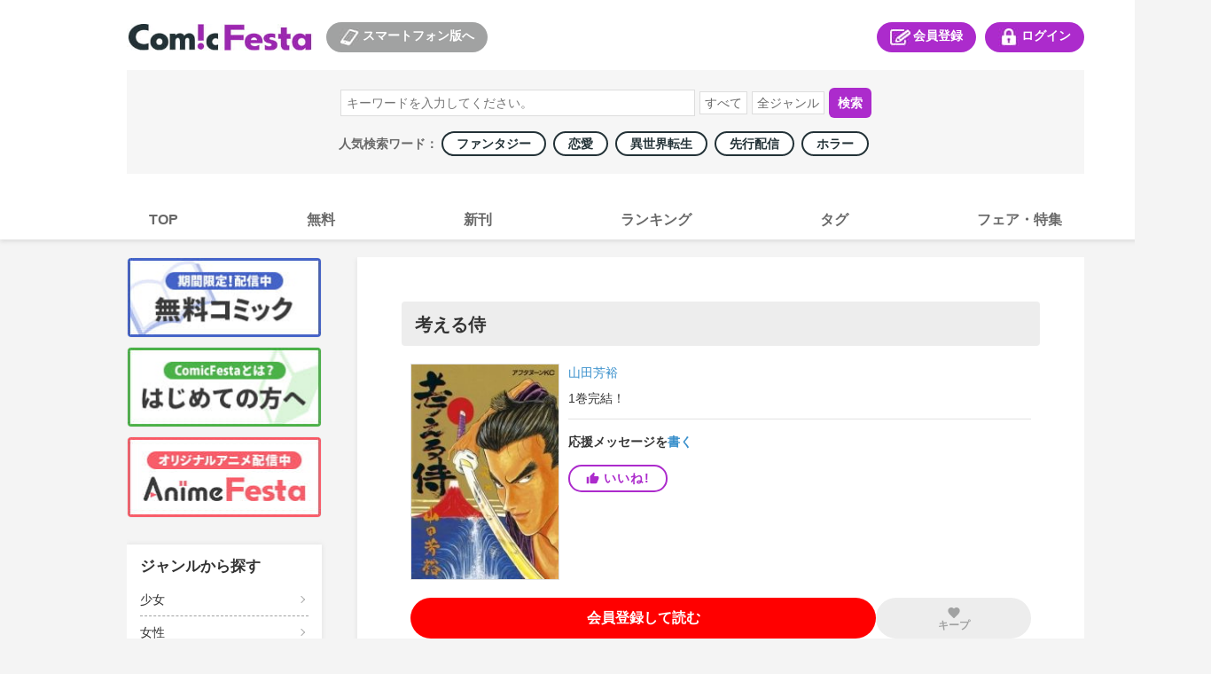

--- FILE ---
content_type: text/html; charset=utf-8
request_url: https://comic.iowl.jp/titles/5288/volumes
body_size: 23130
content:
<!DOCTYPE html><html><head><meta charSet="utf-8"/><meta name="viewport" content="width=device-width, initial-scale=1, minimum-scale=1, maximum-scale=1, user-scalable=no"/><link rel="stylesheet" href="/_next/static/chunks/503df01499d1ff18.css" data-precedence="next"/><link rel="stylesheet" href="/_next/static/chunks/0b98294cef88120b.css" data-precedence="next"/><link rel="stylesheet" href="/_next/static/chunks/bfaa60c9437af125.css" data-precedence="next"/><link rel="stylesheet" href="/_next/static/chunks/eafa544764dfd7dd.css" data-precedence="next"/><link rel="stylesheet" href="/_next/static/chunks/a266e755cfa71f8e.css" data-precedence="next"/><link rel="preload" as="script" fetchPriority="low" href="/_next/static/chunks/791b22840b3afb69.js"/><script src="/_next/static/chunks/d1b68a4c86b167e2.js" async=""></script><script src="/_next/static/chunks/22b201389eb43a4d.js" async=""></script><script src="/_next/static/chunks/c2e3ffe170d631ee.js" async=""></script><script src="/_next/static/chunks/08dcfc3b15383cd6.js" async=""></script><script src="/_next/static/chunks/turbopack-c60b20bee69963bc.js" async=""></script><script src="/_next/static/chunks/d96012bcfc98706a.js" async=""></script><script src="/_next/static/chunks/d80b3790a119a285.js" async=""></script><script src="/_next/static/chunks/472b3f75790e1d51.js" async=""></script><script src="/_next/static/chunks/baacc8b246187821.js" async=""></script><script src="/_next/static/chunks/a11f47d7bc0d25a1.js" async=""></script><script src="/_next/static/chunks/315b254f48c28d3e.js" async=""></script><script src="/_next/static/chunks/3b72be817a52ee7b.js" async=""></script><script src="/_next/static/chunks/6713e40d6c5c0a44.js" async=""></script><script src="/_next/static/chunks/37c729904dbb0499.js" async=""></script><script src="/_next/static/chunks/879d362e2865dacc.js" async=""></script><script src="/_next/static/chunks/67aeb0c95e7ff662.js" async=""></script><script src="/_next/static/chunks/bb0847bc71125a17.js" async=""></script><script src="/_next/static/chunks/2a6d008f1bee97ad.js" async=""></script><link rel="preload" href="https://cdn.jsdelivr.net/npm/destyle.css@1.0.15/destyle.css" as="style"/><link rel="preload" href="https://www.googletagmanager.com/gtm.js?id=GTM-PXPFD7J" as="script"/><link rel="preload" href="https://www.googletagmanager.com/gtag/js?id=G-6ZJHHXZVBX" as="script"/><link rel="preload" href="https://ajax.googleapis.com/ajax/libs/jquery/3.7.1/jquery.min.js" as="script"/><meta property="og:image" content="https://comic-image.iowl.jp/images/common/cf-ogp.jpg"/><meta name="twitter:card" content="summary_large_image"/><meta name="twitter:image" content="https://comic-image.iowl.jp/images/common/cf-ogp.jpg"/><meta name="color-scheme" content="only light"/><title>コミックフェスタ | ComicFesta</title><meta name="description" content="コミックフェスタ(ComicFesta)では無料コミック大量配信中！さらにコミックフェスタ(ComicFesta)でしか読めない独占先行配信やオリジナル作品も多数楽しめる！"/><meta name="keywords" content="まんが,コミック,Android,コミックフェスタ,ComicFesta,スマホ,アニメ"/><meta name="robots" content="index"/><link rel="canonical" href="/titles/5288"/><meta name="format-detection" content="telephone=no"/><link rel="icon" href="https://comic-image.iowl.jp/images/cf_favicon.ico"/><script src="/_next/static/chunks/a6dad97d9634a72d.js" noModule=""></script></head><body class="pc-global-module__mlXt_G__body"><div hidden=""><!--$--><!--/$--></div><link rel="stylesheet" href="https://cdn.jsdelivr.net/npm/destyle.css@1.0.15/destyle.css"/><script src="//d.adlpo.com/831/2870/js/smartadlpo.js" type="text/javascript"></script><noscript><img alt="" loading="lazy" width="1" height="1" decoding="async" data-nimg="1" style="color:transparent;display:none" src="https://www.facebook.com/tr?id=272741239914209&amp;ev=PageView&amp;noscript=1"/></noscript><header class="header-module__n8316G__header"><div class="top-module__My7Fla__headerTopWrap"><div class="top-module__My7Fla__logoSplinkWrap"><div class="logo-module__kvxM2W__logoBox"><h1><a href="https://comic.iowl.jp"><img alt="logo" loading="lazy" width="210" height="30" decoding="async" data-nimg="1" class="link-image-module__lds-cW__image" style="color:transparent" src="https://comic-image.iowl.jp/images/pc/simple/pc_cf_header_logo.jpg"/></a></h1></div><div class="for-sp-module__lP0WXa__spLinkBox"><button><img alt="スマートフォン版へ" loading="lazy" width="26" height="20" decoding="async" data-nimg="1" style="color:transparent" src="https://comic-image.iowl.jp/images/pc/simple/pc_cf_header_icon_sp.jpg"/>スマートフォン版へ</button></div></div><div class="menu-module__IMlzDq__headerMenuWrap"><div class="register-module__Lf9IJa__entryLinkBox"><span><a href="/signup"><img alt="会員登録" loading="lazy" width="26" height="20" decoding="async" data-nimg="1" style="color:transparent" src="https://comic-image.iowl.jp/images/pc/simple/pc_cf_header_icon_entry.jpg"/>会員登録</a></span></div><div class="login-module__neBdSW__loginLinkBox"><span><a href="/login?dst=/titles/5288/volumes"><img alt="ログイン" loading="lazy" width="26" height="20" decoding="async" data-nimg="1" style="color:transparent" src="https://comic-image.iowl.jp/images/pc/simple/pc_cf_header_icon_login.jpg"/>ログイン</a></span></div></div></div><div class="search-module__3PqDDq__searchWrap"><div class="search-box-module__rtQJQW__searchWordBox"><form><input type="search" placeholder="キーワードを入力してください。" name="keyword"/><select name="type"><option value="">すべて</option><option value="title">作品名</option><option value="author">著者名</option><option value="description">説明文</option></select><select name="genre"><option value="">全ジャンル</option><option value="101">少年</option><option value="102">少女</option><option value="103">青年</option><option value="104">女性</option><option value="106">TL</option><option value="107">BL</option><option value="105">メンズ</option></select><button type="submit">検索</button></form></div><div class="popular-keywords-module__2pmgyG__container">人気検索ワード： <a href="/genres/307?category=general" class="popular-keywords-module__2pmgyG__item"><span class="popular-label-module__FMOw4a__label">ファンタジー</span></a><a href="/genres/311?category=general" class="popular-keywords-module__2pmgyG__item"><span class="popular-label-module__FMOw4a__label">恋愛</span></a><a href="/genres/541?category=general" class="popular-keywords-module__2pmgyG__item"><span class="popular-label-module__FMOw4a__label">異世界転生</span></a><a href="/genres/209?category=general" class="popular-keywords-module__2pmgyG__item"><span class="popular-label-module__FMOw4a__label">先行配信</span></a><a href="/genres/308?category=general" class="popular-keywords-module__2pmgyG__item"><span class="popular-label-module__FMOw4a__label">ホラー</span></a></div></div><div class="main-navi-module__RStGIq__navigation"><ul><li><a href="/"><span>TOP</span></a></li><li><a href="/bargain_packages?genre_id=general"><span>無料</span></a></li><li><a href="/arrival_titles?genre_type=general"><span>新刊</span></a></li><li><a href="/sales_rankings/daily_general"><span>ランキング</span></a></li><li><a href="/genres/details"><span>タグ</span></a></li><li><a href="/fairs"><span>フェア・特集</span></a></li></ul></div></header><div class="layout-module__5W5FYG__pcMainContainer"><aside class="side-menu-module__9WZLgG__sidenaviWrap"><div class="upper-banner-module__cl8_aa__sideTopBnrWrap"><div class="upper-banner-module__cl8_aa__sideBnrBox"><a href="/bargain_packages?genre_id=general"><img alt="無料コミック" loading="lazy" width="220" height="90" decoding="async" data-nimg="1" class="link-image-module__lds-cW__image" style="color:transparent" src="https://comic-image.iowl.jp/images/pc/simple/sidenavi_bnr_freebooks.jpg"/></a></div><div class="upper-banner-module__cl8_aa__sideBnrBox"><a href="/topics/cf_introduction"><img alt="はじめての方へ" loading="lazy" width="220" height="90" decoding="async" data-nimg="1" class="link-image-module__lds-cW__image" style="color:transparent" src="https://comic-image.iowl.jp/images/pc/simple/sidenavi_bnr_guide.jpg"/></a></div><div class="upper-banner-module__cl8_aa__sideBnrBox"><a href="https://animefesta.iowl.jp" target="_blank"><img alt="AnimeFesta" loading="lazy" width="220" height="90" decoding="async" data-nimg="1" class="link-image-module__lds-cW__image" style="color:transparent" src="https://comic-image.iowl.jp/images/pc/simple/sidenavi_bnr_af.jpg"/></a></div></div><div class="genre-side-menu-module__fT1jhG__container"><div class="genre-side-menu-module__fT1jhG__title">ジャンルから探す</div><ul><li class="genre-side-menu-module__fT1jhG__item"><span><a href="/genres/102">少女</a></span></li><li class="genre-side-menu-module__fT1jhG__item"><span><a href="/genres/104">女性</a></span></li><li class="genre-side-menu-module__fT1jhG__item"><span><a href="/genres/101">少年</a></span></li><li class="genre-side-menu-module__fT1jhG__item"><span><a href="/genres/103">青年</a></span></li><li class="genre-side-menu-module__fT1jhG__item"><span><a href="/genres/106">TL</a></span></li><li class="genre-side-menu-module__fT1jhG__item"><span><a href="/genres/107">BL</a></span></li><li class="genre-side-menu-module__fT1jhG__item"><span><a href="/genres/105">メンズ</a></span></li><li class="genre-side-menu-module__fT1jhG__item"><span><a href="/genres/details">タグ一覧</a></span></li></ul></div><div class="label-module__KoGCiW__sideLabelWrap"><h3>レーベルから探す</h3><div class="label-module__KoGCiW__labelBox"><a href="/labels/520"><img alt="少年ジャンプ" loading="lazy" width="220" height="90" decoding="async" data-nimg="1" class="link-image-module__lds-cW__imageNoBorder" style="color:transparent" src="https://comic-image.iowl.jp/images/labels/logo_jump2012.jpg"/></a></div><div class="label-module__KoGCiW__labelBox"><a href="/labels/80"><img alt="マガジン" loading="lazy" width="220" height="90" decoding="async" data-nimg="1" class="link-image-module__lds-cW__imageNoBorder" style="color:transparent" src="https://comic-image.iowl.jp/images/labels/logo_magazine2012.jpg"/></a></div><div class="label-module__KoGCiW__labelBox"><a href="/labels/91"><img alt="サンデー" loading="lazy" width="220" height="90" decoding="async" data-nimg="1" class="link-image-module__lds-cW__imageNoBorder" style="color:transparent" src="https://comic-image.iowl.jp/images/labels/logo_sunday2012.jpg"/></a></div><div class="label-module__KoGCiW__labelBox"><a href="/labels/310"><img alt="ゼロサム" loading="lazy" width="220" height="90" decoding="async" data-nimg="1" class="link-image-module__lds-cW__imageNoBorder" style="color:transparent" src="https://comic-image.iowl.jp/images/labels/logo_zerosum2112.jpg"/></a></div><div class="label-module__KoGCiW__labelBox"><a href="/labels/92"><img alt="flower" loading="lazy" width="220" height="90" decoding="async" data-nimg="1" class="link-image-module__lds-cW__imageNoBorder" style="color:transparent" src="https://comic-image.iowl.jp/images/labels/logo_flower2201.jpg"/></a></div><div class="label-module__KoGCiW__labelBox"><a href="/labels/522"><img alt="margaret" loading="lazy" width="220" height="90" decoding="async" data-nimg="1" class="link-image-module__lds-cW__imageNoBorder" style="color:transparent" src="https://comic-image.iowl.jp/images/labels/logo_margaret2012.jpg"/></a></div><p><a href="/labels">レーベル一覧</a></p></div><div class="qr-code-module__mbUBrW__sideQrWrap"><h3>ComicFestaスマホ版</h3><div><img alt="ComicFestaスマホ版" loading="lazy" width="188" height="188" decoding="async" data-nimg="1" style="color:transparent" src="https://comic-image.iowl.jp/images/pc/common/template/qr_comicfesta.jpg"/></div></div><div class="upper-banner-module__oU7Oqa__sideTopBnrWrap"><div class="upper-banner-module__oU7Oqa__sideBnrBox"><a href="/ad_banners"><img alt="広告掲載作品" loading="lazy" width="220" height="90" decoding="async" data-nimg="1" class="link-image-module__lds-cW__image" style="color:transparent" src="https://comic-image.iowl.jp/images/pc/simple/sidenavi_bnr_ad_banners_2409.jpg"/></a></div><div class="upper-banner-module__oU7Oqa__sideBnrBox"><a href="/topics/visiting_points"><img alt="来店ポイント" loading="lazy" width="220" height="90" decoding="async" data-nimg="1" class="link-image-module__lds-cW__image" style="color:transparent" src="https://comic-image.iowl.jp/images/pc/simple/sidenavi_bnr_visiting_stamp.jpg"/></a></div><div class="upper-banner-module__oU7Oqa__sideBnrBox"><a href="/topics/report_list"><img alt="漫画レポート" loading="lazy" width="220" height="90" decoding="async" data-nimg="1" class="link-image-module__lds-cW__image" style="color:transparent" src="https://comic-image.iowl.jp/images/pc/simple/sidenavi_bnr_mangareport.jpg"/></a></div><div class="upper-banner-module__oU7Oqa__sideBnrBox"><a href="https://lp.wwwave.jp/comic/" target="_blank"><img alt="漫画家募集" loading="lazy" width="220" height="90" decoding="async" data-nimg="1" class="link-image-module__lds-cW__image" style="color:transparent" src="https://comic-image.iowl.jp/images/pc/simple/sidenavi_bnr_mangaka.jpg"/></a></div><div class="upper-banner-module__oU7Oqa__sideBnrBox"><a href="/mailmagazine/campaign"><img alt="メルマガ" loading="lazy" width="220" height="90" decoding="async" data-nimg="1" class="link-image-module__lds-cW__image" style="color:transparent" src="https://comic-image.iowl.jp/images/pc/simple/sidenavi_bnr_mailmagazine.jpg"/></a></div><div class="upper-banner-module__oU7Oqa__sideBnrBox"><a href="https://line.me/R/ti/p/%40comicfesta" target="_blank"><img alt="LINE" loading="lazy" width="220" height="90" decoding="async" data-nimg="1" class="link-image-module__lds-cW__image" style="color:transparent" src="https://comic-image.iowl.jp/images/pc/simple/sidenavi_bnr_line.jpg"/></a></div><div class="upper-banner-module__oU7Oqa__sideBnrBox"><a href="https://twitter.com/ComicFesta_Info" target="_blank"><img alt="X" loading="lazy" width="220" height="90" decoding="async" data-nimg="1" class="link-image-module__lds-cW__image" style="color:transparent" src="https://comic-image.iowl.jp/images/pc/simple/sidenavi_bnr_x.jpg"/></a></div><div class="upper-banner-module__oU7Oqa__sideBnrBox"><a href="/topics/fesnosuke"><img alt="ふぇすのすけ" loading="lazy" width="220" height="90" decoding="async" data-nimg="1" class="link-image-module__lds-cW__image" style="color:transparent" src="https://comic-image.iowl.jp/images/pc/simple/sidenavi_bnr_fesnosuke.jpg"/></a></div></div></aside><div class="layout-module__5W5FYG__pcMainContainerWithSideMenu"><div><div class="title-module__Xg1uKW__titleName"><section class="title-name-section-module__QsYa6q__section"><h2>考える侍</h2></section></div><section class="title-summary-section-module__xDgASq__section"><div class="title-summary-section-module__xDgASq__thumbnailContainer"><img alt="考える侍" loading="lazy" width="180" height="256" decoding="async" data-nimg="1" class="title-summary-section-module__xDgASq__thumbnail" style="color:transparent;max-width:180px;width:100%;height:auto" src="https://comic-image.iowl.jp/images/thumbnail/52/5288/5288_large.jpg"/></div><div class="title-summary-section-module__xDgASq__summaryContainer"><div class="title-summary-section-module__xDgASq__authorsContainer"><a class="words-list-module__6mIVpa__word" href="/authors/2434">山田芳裕</a></div><div class="latest-package-num-display-module__9vPcvW__container"><p>1<!-- -->巻<!-- -->完結！</p></div><div style="width:100%;height:1px;background-color:#e2e2e2;margin-top:15px;margin-bottom:17px" class="horizon"></div><div class="support-message-count-display-module__h1Difa__text">応援メッセージを<a href="/messages/new/?title_id=5288" class="support-message-count-display-module__h1Difa__linkText">書く</a></div><div class="like-module__SDckRq__contained like-module__SDckRq__purple like-module__SDckRq__tight"><div class="like-module__SDckRq__iine"><style data-emotion="css 10vam0h">.css-10vam0h{-webkit-user-select:none;-moz-user-select:none;-ms-user-select:none;user-select:none;width:1em;height:1em;display:inline-block;-webkit-flex-shrink:0;-ms-flex-negative:0;flex-shrink:0;-webkit-transition:fill 200ms cubic-bezier(0.4, 0, 0.2, 1) 0ms;transition:fill 200ms cubic-bezier(0.4, 0, 0.2, 1) 0ms;fill:currentColor;font-size:1.5rem;font-size:15px;margin-right:5px;line-height:1;}</style><svg class="MuiSvgIcon-root MuiSvgIcon-fontSizeMedium css-10vam0h" focusable="false" aria-hidden="true" viewBox="0 0 24 24" data-testid="ThumbUpIcon"><path d="M1 21h4V9H1zm22-11c0-1.1-.9-2-2-2h-6.31l.95-4.57.03-.32c0-.41-.17-.79-.44-1.06L14.17 1 7.59 7.59C7.22 7.95 7 8.45 7 9v10c0 1.1.9 2 2 2h9c.83 0 1.54-.5 1.84-1.22l3.02-7.05c.09-.23.14-.47.14-.73z"></path></svg><p>いいね!</p></div></div></div></section><section class="read-next-pachage-and-keep-button-section-module__PWZw-a__section"><div class="read-next-package-module__EfIDta__btn read-next-package-module__EfIDta__red"><a href="/entry" class=""><p>会員登録して読む</p></a></div><div class="keep-module__hq6cRW__container keep-module__hq6cRW__disabled"><style data-emotion="css 1s0hah4">.css-1s0hah4{-webkit-user-select:none;-moz-user-select:none;-ms-user-select:none;user-select:none;width:1em;height:1em;display:inline-block;-webkit-flex-shrink:0;-ms-flex-negative:0;flex-shrink:0;-webkit-transition:fill 200ms cubic-bezier(0.4, 0, 0.2, 1) 0ms;transition:fill 200ms cubic-bezier(0.4, 0, 0.2, 1) 0ms;fill:currentColor;font-size:1.5rem;font-size:16px;}</style><svg class="MuiSvgIcon-root MuiSvgIcon-fontSizeMedium keep-module__hq6cRW__disabled css-1s0hah4" focusable="false" aria-hidden="true" viewBox="0 0 24 24" data-testid="FavoriteIcon"><path d="m12 21.35-1.45-1.32C5.4 15.36 2 12.28 2 8.5 2 5.42 4.42 3 7.5 3c1.74 0 3.41.81 4.5 2.09C13.09 3.81 14.76 3 16.5 3 19.58 3 22 5.42 22 8.5c0 3.78-3.4 6.86-8.55 11.54z"></path></svg><div class="keep-module__hq6cRW__text">キープ</div></div></section><div class="title-module__Xg1uKW__pcCampaignBannerSection"><div class="campaign-banner-section-module__eGAxhq__campaignBannerWrap"></div></div><div style="width:100%;height:3px;background-color:#f4f4f4" class="horizon"></div><section class="description-section-module__8vMc-a__section"><div class="description-section-module__8vMc-a__heading">作品のあらすじ</div><style data-emotion="css 30ign1">.css-30ign1{height:0;overflow:hidden;-webkit-transition:height 300ms cubic-bezier(0.4, 0, 0.2, 1) 0ms;transition:height 300ms cubic-bezier(0.4, 0, 0.2, 1) 0ms;}</style><div class="MuiCollapse-root MuiCollapse-vertical css-30ign1" style="min-height:45px"><style data-emotion="css 15830to">.css-15830to{display:-webkit-box;display:-webkit-flex;display:-ms-flexbox;display:flex;width:100%;}</style><div class="MuiCollapse-wrapper MuiCollapse-vertical css-15830to"><style data-emotion="css 9vd5ud">.css-9vd5ud{width:100%;}</style><div class="MuiCollapse-wrapperInner MuiCollapse-vertical css-9vd5ud"><div class="description-section-module__8vMc-a__body">江戸時代。浪人の富嶽十蔵は西洋の学問に通暁し、とにかく粋であることを信条とする。哲学する素浪人・富嶽十蔵の生きざまをしかと魂に焼き付けよ！！　「在ることの二乗を描けば事実に匹敵し、在ることの二乗の在ることを描けば事実を超ゆ」</div></div></div></div><div class="description-section-module__8vMc-a__translucent"></div><div class="description-section-module__8vMc-a__toggleText">もっと見る<style data-emotion="css q7mezt">.css-q7mezt{-webkit-user-select:none;-moz-user-select:none;-ms-user-select:none;user-select:none;width:1em;height:1em;display:inline-block;-webkit-flex-shrink:0;-ms-flex-negative:0;flex-shrink:0;-webkit-transition:fill 200ms cubic-bezier(0.4, 0, 0.2, 1) 0ms;transition:fill 200ms cubic-bezier(0.4, 0, 0.2, 1) 0ms;fill:currentColor;font-size:1.5rem;}</style><svg class="MuiSvgIcon-root MuiSvgIcon-fontSizeMedium css-q7mezt" focusable="false" aria-hidden="true" viewBox="0 0 24 24" data-testid="ExpandMoreIcon"><path d="M16.59 8.59 12 13.17 7.41 8.59 6 10l6 6 6-6z"></path></svg></div></section><section class="package-list-section-module__jIQiIq__section"><div class="package-list-section-module__jIQiIq__notabLineWrap"><div style="width:100%;height:1px;background-color:#e2e2e2" class="horizon"></div></div><ul class="package-list-section-module__jIQiIq__chapterWrap"><div></div><li class="package-item-module__6OYW3W__chapterBox"><div class="package-item-module__6OYW3W__thumbnailInfoWrap"><div class="package-item-module__6OYW3W__thumbnailWrap"><img alt="" loading="lazy" width="180" height="256" decoding="async" data-nimg="1" class="thumbnail-image-borderless-module__BzR6kG__image" style="color:transparent;background-size:cover;background-position:50% 50%;background-repeat:no-repeat;background-image:url(&quot;data:image/svg+xml;charset=utf-8,%3Csvg xmlns=&#x27;http://www.w3.org/2000/svg&#x27; viewBox=&#x27;0 0 180 256&#x27;%3E%3Cfilter id=&#x27;b&#x27; color-interpolation-filters=&#x27;sRGB&#x27;%3E%3CfeGaussianBlur stdDeviation=&#x27;20&#x27;/%3E%3CfeColorMatrix values=&#x27;1 0 0 0 0 0 1 0 0 0 0 0 1 0 0 0 0 0 100 -1&#x27; result=&#x27;s&#x27;/%3E%3CfeFlood x=&#x27;0&#x27; y=&#x27;0&#x27; width=&#x27;100%25&#x27; height=&#x27;100%25&#x27;/%3E%3CfeComposite operator=&#x27;out&#x27; in=&#x27;s&#x27;/%3E%3CfeComposite in2=&#x27;SourceGraphic&#x27;/%3E%3CfeGaussianBlur stdDeviation=&#x27;20&#x27;/%3E%3C/filter%3E%3Cimage width=&#x27;100%25&#x27; height=&#x27;100%25&#x27; x=&#x27;0&#x27; y=&#x27;0&#x27; preserveAspectRatio=&#x27;none&#x27; style=&#x27;filter: url(%23b);&#x27; href=&#x27;[data-uri]&#x27;/%3E%3C/svg%3E&quot;)" src="https://comic-image.iowl.jp/images/thumbnail/volume/1987/198776/V198776_large.jpg"/></div><div class="package-item-module__6OYW3W__infoWrap"><div><div class="package-item-module__6OYW3W__titleBox"><div class="package-item-module__6OYW3W__name">1巻</div><div class="package-item-module__6OYW3W__pointContainer"><div class="price-box-module__BssHVW__pointBox"><span class="price-box-module__BssHVW__finalPoint">720<!-- -->pt</span></div></div></div></div><div class="package-item-button-set-module__LphhBa__chapterBtnWrap"><div class="package-item-module__h_Ncwa__buyBtnWrap" style="width:40%"><div class="package-item-module__h_Ncwa__period" style="font-size:12px"><span class=""></span></div><div class="package-item-module__h_Ncwa__btn package-item-module__h_Ncwa__red" style="font-size:16px"><a href="/entry" class=""><p>登録して購入</p></a></div></div></div></div></div><div class="packege-item-description-module__iKkKTG__descriptionButton" style="font-size:14px;padding-top:10px;padding-bottom:10px">この<!-- -->巻<!-- -->のあらすじを<!-- -->見る ▼</div><style data-emotion="css abqyn">.css-abqyn{height:0;overflow:hidden;-webkit-transition:height 300ms cubic-bezier(0.4, 0, 0.2, 1) 0ms;transition:height 300ms cubic-bezier(0.4, 0, 0.2, 1) 0ms;visibility:hidden;}</style><div class="MuiCollapse-root MuiCollapse-vertical MuiCollapse-hidden css-abqyn" style="min-height:0px"><style data-emotion="css 15830to">.css-15830to{display:-webkit-box;display:-webkit-flex;display:-ms-flexbox;display:flex;width:100%;}</style><div class="MuiCollapse-wrapper MuiCollapse-vertical css-15830to"><style data-emotion="css 9vd5ud">.css-9vd5ud{width:100%;}</style><div class="MuiCollapse-wrapperInner MuiCollapse-vertical css-9vd5ud"><div class="packege-item-description-module__iKkKTG__description">江戸時代。浪人の富嶽十蔵は西洋の学問に通暁し、とにかく粋であることを信条とする。哲学する素浪人・富嶽十蔵の生きざまをしかと魂に焼き付けよ！！　「在ることの二乗を描けば事実に匹敵し、在ることの二乗の在ることを描けば事実を超ゆ」</div></div></div></div></li></ul><div class="pagenation-module__7bJQva__pagenation"><div class="pagenation-module__7bJQva__pagenationItem"><button class="pagenation-module__7bJQva__button pagenation-module__7bJQva__active">1</button></div></div></section><!--$?--><template id="B:0"></template><!--/$--><!--$--><!--/$--></div></div></div><footer class="index-module__FVmcxW__footerWrap"><div class="index-module__FVmcxW__footerLinkListWrap"><div class="link-list-module__Y2J8Zq__footerLinkListBox"><h4>会員サービス</h4><ul class="link-list-module__Y2J8Zq__subNavi"><li><a href="/login" rel="noreferrer">ログイン</a></li><li><a href="/signup" rel="noreferrer">会員登録</a></li></ul></div><div class="link-list-module__Y2J8Zq__footerLinkListBox"><h4>サポート</h4><ul class="link-list-module__Y2J8Zq__subNavi"><li><a href="/faq" rel="noreferrer">よくある質問</a></li><li><a href="/contact" rel="noreferrer">お問い合わせ</a></li><li><a href="/notices" rel="noreferrer">お知らせ</a></li><li><a href="/enquete/demand" rel="noreferrer">ご意見ボックス</a></li><li><a href="/support_device" rel="noreferrer">推奨環境</a></li><li><a href="/topics/cf_introduction" rel="noreferrer">はじめての方へ</a></li></ul></div><div class="link-list-module__Y2J8Zq__footerLinkListBox"><h4>ComicFestaについて</h4><ul class="link-list-module__Y2J8Zq__subNavi"><li><a href="/terms_comic_festa" rel="noreferrer">利用規約</a></li><li><a href="https://wwwave.jp/privacy-policy/" rel="noreferrer">プライバシーポリシー</a></li><li><a href="/service_policy" rel="noreferrer">サービスポリシー</a></li><li><a href="/rule_tokusyou" rel="noreferrer">特定商取引法に関する表記</a></li><li><a href="https://wwwave.jp/wwwave-about/" rel="noreferrer">会社概要</a></li><li><a href="https://hrmos.co/pages/wwwave/" rel="noreferrer">採用情報</a></li><li><a href="/abjmark" rel="noreferrer">ABJマークとは</a></li></ul></div></div><div class="index-module__FVmcxW__copyLight"><p>©WWWave Corporation all Rights Reserved.</p></div></footer><script>requestAnimationFrame(function(){$RT=performance.now()});</script><script src="/_next/static/chunks/791b22840b3afb69.js" id="_R_" async=""></script><div hidden id="S:0"><div style="width:100%;height:3px;background-color:#f4f4f4" class="horizon"></div><div class="title-info-section-module__cfseVG__outlineWrap"><h3>作品情報</h3><dl><dt>出版社</dt><dd><a href="/credits/32">講談社</a></dd><dt>レーベル</dt><dd><a href="/labels/73">アフタヌーンKC</a></dd></dl></div><template id="P:1"></template><template id="P:2"></template><template id="P:3"></template></div><script>(self.__next_f=self.__next_f||[]).push([0])</script><script>self.__next_f.push([1,"1:\"$Sreact.fragment\"\n4:I[339756,[\"/_next/static/chunks/d96012bcfc98706a.js\",\"/_next/static/chunks/d80b3790a119a285.js\"],\"default\"]\n5:I[837457,[\"/_next/static/chunks/d96012bcfc98706a.js\",\"/_next/static/chunks/d80b3790a119a285.js\"],\"default\"]\n7:I[897367,[\"/_next/static/chunks/d96012bcfc98706a.js\",\"/_next/static/chunks/d80b3790a119a285.js\"],\"OutletBoundary\"]\n8:\"$Sreact.suspense\"\na:I[897367,[\"/_next/static/chunks/d96012bcfc98706a.js\",\"/_next/static/chunks/d80b3790a119a285.js\"],\"ViewportBoundary\"]\nc:I[897367,[\"/_next/static/chunks/d96012bcfc98706a.js\",\"/_next/static/chunks/d80b3790a119a285.js\"],\"MetadataBoundary\"]\ne:I[168027,[\"/_next/static/chunks/d96012bcfc98706a.js\",\"/_next/static/chunks/d80b3790a119a285.js\"],\"default\"]\nf:I[294448,[\"/_next/static/chunks/472b3f75790e1d51.js\",\"/_next/static/chunks/baacc8b246187821.js\"],\"default\"]\n10:I[758298,[\"/_next/static/chunks/472b3f75790e1d51.js\",\"/_next/static/chunks/baacc8b246187821.js\",\"/_next/static/chunks/a11f47d7bc0d25a1.js\"],\"default\"]\n11:I[726658,[\"/_next/static/chunks/472b3f75790e1d51.js\",\"/_next/static/chunks/baacc8b246187821.js\",\"/_next/static/chunks/315b254f48c28d3e.js\",\"/_next/static/chunks/3b72be817a52ee7b.js\",\"/_next/static/chunks/6713e40d6c5c0a44.js\"],\"default\"]\n13:I[726856,[\"/_next/static/chunks/472b3f75790e1d51.js\",\"/_next/static/chunks/baacc8b246187821.js\",\"/_next/static/chunks/315b254f48c28d3e.js\",\"/_next/static/chunks/3b72be817a52ee7b.js\",\"/_next/static/chunks/6713e40d6c5c0a44.js\"],\"default\"]\n14:I[638930,[\"/_next/static/chunks/472b3f75790e1d51.js\",\"/_next/static/chunks/baacc8b246187821.js\",\"/_next/static/chunks/315b254f48c28d3e.js\",\"/_next/static/chunks/3b72be817a52ee7b.js\",\"/_next/static/chunks/6713e40d6c5c0a44.js\"],\"default\"]\n15:I[76746,[\"/_next/static/chunks/472b3f75790e1d51.js\",\"/_next/static/chunks/baacc8b246187821.js\",\"/_next/static/chunks/315b254f48c28d3e.js\",\"/_next/static/chunks/3b72be817a52ee7b.js\",\"/_next/static/chunks/6713e40d6c5c0a44.js\"],\"default\"]\n16:I[223015,[\"/_next/static/chunks/472b3f75790e1d51.js\",\"/_next/static/chunks/baacc8b246187821.js\",\"/_next/static/chunks/315b254f48c28d3e.js\",\"/_next/static/chunks/3b72be817a52ee7b.js\",\"/_next/static/chunks/6713e40d6c5c0a44.js\"],\"default\"]\n17:I[257502,[\"/_next/static/chunks/472b3f75790e1d51.js\",\"/_next/static/chunks/baacc8b246187821.js\",\"/_next/static/chunks/315b254f48c28d3e.js\",\"/_next/static/chunks/3b72be817a52ee7b.js\",\"/_next/static/chunks/6713e40d6c5c0a44.js\"],\"default\"]\n23:I[605500,[\"/_next/static/chunks/472b3f75790e1d51.js\",\"/_next/static/chunks/baacc8b246187821.js\",\"/_next/static/chunks/315b254f48c28d3e.js\",\"/_next/static/chunks/3b72be817a52ee7b.js\",\"/_next/static/chunks/6713e40d6c5c0a44.js\",\"/_next/static/chunks/37c729904dbb0499.js\",\"/_next/static/chunks/879d362e2865dacc.js\",\"/_next/static/chunks/67aeb0c95e7ff662.js\",\"/_next/static/chunks/bb0847bc71125a17.js\",\"/_next/static/chunks/2a6d008f1bee97ad.js\"],\"Image\"]\n25:I[150655,[\"/_next/static/chunks/472b3f75790e1d51.js\",\"/_next/static/chunks/baacc8b246187821.js\",\"/_next/static/chunks/315b254f48c28d3e.js\",\"/_next/static/chunks/3b72be817a52ee7b.js\",\"/_next/static/chunks/6713e40d6c5c0a44.js\"],\"default\"]\n:HL[\"/_next/static/chunks/503df01499d1ff18.css\",\"style\"]\n:HL[\"/_next/static/chunks/0b98294cef88120b.css\",\"style\"]\n:HL[\"/_next/static/chunks/bfaa60c9437af125.css\",\"style\"]\n:HL[\"/_next/static/chunks/eafa544764dfd7dd.css\",\"style\"]\n:HL[\"/_next/static/chunks/a266e755cfa71f8e.css\",\"style\"]\n:HL[\"https://cdn.jsdelivr.net/npm/destyle.css@1.0.15/destyle.css\",\"style\"]\n"])</script><script>self.__next_f.push([1,"0:{\"P\":null,\"b\":\"pbZ8hPSEEAonxIUfj0e22\",\"c\":[\"\",\"titles\",\"5288\",\"volumes\"],\"q\":\"\",\"i\":false,\"f\":[[[\"\",{\"children\":[\"(main)\",{\"children\":[\"titles\",{\"children\":[[\"id\",\"5288\",\"d\"],{\"children\":[\"volumes\",{\"children\":[\"__PAGE__\",{}]}]}]}],\"modal\":[\"__DEFAULT__\",{}]}]},\"$undefined\",\"$undefined\",true],[[\"$\",\"$1\",\"c\",{\"children\":[[[\"$\",\"link\",\"0\",{\"rel\":\"stylesheet\",\"href\":\"/_next/static/chunks/503df01499d1ff18.css\",\"precedence\":\"next\",\"crossOrigin\":\"$undefined\",\"nonce\":\"$undefined\"}],[\"$\",\"script\",\"script-0\",{\"src\":\"/_next/static/chunks/472b3f75790e1d51.js\",\"async\":true,\"nonce\":\"$undefined\"}],[\"$\",\"script\",\"script-1\",{\"src\":\"/_next/static/chunks/baacc8b246187821.js\",\"async\":true,\"nonce\":\"$undefined\"}]],\"$L2\"]}],{\"children\":[[\"$\",\"$1\",\"c\",{\"children\":[[[\"$\",\"link\",\"0\",{\"rel\":\"stylesheet\",\"href\":\"/_next/static/chunks/0b98294cef88120b.css\",\"precedence\":\"next\",\"crossOrigin\":\"$undefined\",\"nonce\":\"$undefined\"}],[\"$\",\"script\",\"script-0\",{\"src\":\"/_next/static/chunks/315b254f48c28d3e.js\",\"async\":true,\"nonce\":\"$undefined\"}],[\"$\",\"script\",\"script-1\",{\"src\":\"/_next/static/chunks/3b72be817a52ee7b.js\",\"async\":true,\"nonce\":\"$undefined\"}],[\"$\",\"script\",\"script-2\",{\"src\":\"/_next/static/chunks/6713e40d6c5c0a44.js\",\"async\":true,\"nonce\":\"$undefined\"}]],\"$L3\"]}],{\"children\":[[\"$\",\"$1\",\"c\",{\"children\":[null,[\"$\",\"$L4\",null,{\"parallelRouterKey\":\"children\",\"error\":\"$undefined\",\"errorStyles\":\"$undefined\",\"errorScripts\":\"$undefined\",\"template\":[\"$\",\"$L5\",null,{}],\"templateStyles\":\"$undefined\",\"templateScripts\":\"$undefined\",\"notFound\":\"$undefined\",\"forbidden\":\"$undefined\",\"unauthorized\":\"$undefined\"}]]}],{\"children\":[[\"$\",\"$1\",\"c\",{\"children\":[null,[\"$\",\"$L4\",null,{\"parallelRouterKey\":\"children\",\"error\":\"$undefined\",\"errorStyles\":\"$undefined\",\"errorScripts\":\"$undefined\",\"template\":[\"$\",\"$L5\",null,{}],\"templateStyles\":\"$undefined\",\"templateScripts\":\"$undefined\",\"notFound\":\"$undefined\",\"forbidden\":\"$undefined\",\"unauthorized\":\"$undefined\"}]]}],{\"children\":[[\"$\",\"$1\",\"c\",{\"children\":[null,[\"$\",\"$L4\",null,{\"parallelRouterKey\":\"children\",\"error\":\"$undefined\",\"errorStyles\":\"$undefined\",\"errorScripts\":\"$undefined\",\"template\":[\"$\",\"$L5\",null,{}],\"templateStyles\":\"$undefined\",\"templateScripts\":\"$undefined\",\"notFound\":\"$undefined\",\"forbidden\":\"$undefined\",\"unauthorized\":\"$undefined\"}]]}],{\"children\":[[\"$\",\"$1\",\"c\",{\"children\":[\"$L6\",[[\"$\",\"link\",\"0\",{\"rel\":\"stylesheet\",\"href\":\"/_next/static/chunks/bfaa60c9437af125.css\",\"precedence\":\"next\",\"crossOrigin\":\"$undefined\",\"nonce\":\"$undefined\"}],[\"$\",\"link\",\"1\",{\"rel\":\"stylesheet\",\"href\":\"/_next/static/chunks/eafa544764dfd7dd.css\",\"precedence\":\"next\",\"crossOrigin\":\"$undefined\",\"nonce\":\"$undefined\"}],[\"$\",\"link\",\"2\",{\"rel\":\"stylesheet\",\"href\":\"/_next/static/chunks/a266e755cfa71f8e.css\",\"precedence\":\"next\",\"crossOrigin\":\"$undefined\",\"nonce\":\"$undefined\"}],[\"$\",\"script\",\"script-0\",{\"src\":\"/_next/static/chunks/37c729904dbb0499.js\",\"async\":true,\"nonce\":\"$undefined\"}],[\"$\",\"script\",\"script-1\",{\"src\":\"/_next/static/chunks/879d362e2865dacc.js\",\"async\":true,\"nonce\":\"$undefined\"}],[\"$\",\"script\",\"script-2\",{\"src\":\"/_next/static/chunks/67aeb0c95e7ff662.js\",\"async\":true,\"nonce\":\"$undefined\"}],[\"$\",\"script\",\"script-3\",{\"src\":\"/_next/static/chunks/bb0847bc71125a17.js\",\"async\":true,\"nonce\":\"$undefined\"}],[\"$\",\"script\",\"script-4\",{\"src\":\"/_next/static/chunks/2a6d008f1bee97ad.js\",\"async\":true,\"nonce\":\"$undefined\"}]],[\"$\",\"$L7\",null,{\"children\":[\"$\",\"$8\",null,{\"name\":\"Next.MetadataOutlet\",\"children\":\"$@9\"}]}]]}],{},null,false,false]},null,false,false]},null,false,false]},null,false,false],\"modal\":[[\"$\",\"$1\",\"c\",{\"children\":[null,null,null]}],{},null,false,false]},null,false,false]},null,false,false],[\"$\",\"$1\",\"h\",{\"children\":[null,[\"$\",\"$La\",null,{\"children\":\"$@b\"}],[\"$\",\"div\",null,{\"hidden\":true,\"children\":[\"$\",\"$Lc\",null,{\"children\":[\"$\",\"$8\",null,{\"name\":\"Next.Metadata\",\"children\":\"$@d\"}]}]}],null]}],false]],\"m\":\"$undefined\",\"G\":[\"$e\",[]],\"S\":false}\n"])</script><script>self.__next_f.push([1,"2:[\"$\",\"html\",null,{\"children\":[[\"$\",\"head\",null,{\"children\":[[\"$\",\"meta\",null,{\"property\":\"og:image\",\"content\":\"https://comic-image.iowl.jp/images/common/cf-ogp.jpg\"}],[\"$\",\"meta\",null,{\"name\":\"twitter:card\",\"content\":\"summary_large_image\"}],[\"$\",\"meta\",null,{\"name\":\"twitter:image\",\"content\":\"https://comic-image.iowl.jp/images/common/cf-ogp.jpg\"}]]}],[\"$\",\"body\",null,{\"className\":\"pc-global-module__mlXt_G__body\",\"children\":[[\"$\",\"$Lf\",null,{}],[\"$\",\"link\",null,{\"rel\":\"stylesheet\",\"href\":\"https://cdn.jsdelivr.net/npm/destyle.css@1.0.15/destyle.css\"}],[\"$\",\"$L4\",null,{\"parallelRouterKey\":\"children\",\"error\":\"$10\",\"errorStyles\":[],\"errorScripts\":[[\"$\",\"script\",\"script-0\",{\"src\":\"/_next/static/chunks/a11f47d7bc0d25a1.js\",\"async\":true}]],\"template\":[\"$\",\"$L5\",null,{}],\"templateStyles\":\"$undefined\",\"templateScripts\":\"$undefined\",\"notFound\":[[[\"$\",\"title\",null,{\"children\":\"404: This page could not be found.\"}],[\"$\",\"div\",null,{\"style\":{\"fontFamily\":\"system-ui,\\\"Segoe UI\\\",Roboto,Helvetica,Arial,sans-serif,\\\"Apple Color Emoji\\\",\\\"Segoe UI Emoji\\\"\",\"height\":\"100vh\",\"textAlign\":\"center\",\"display\":\"flex\",\"flexDirection\":\"column\",\"alignItems\":\"center\",\"justifyContent\":\"center\"},\"children\":[\"$\",\"div\",null,{\"children\":[[\"$\",\"style\",null,{\"dangerouslySetInnerHTML\":{\"__html\":\"body{color:#000;background:#fff;margin:0}.next-error-h1{border-right:1px solid rgba(0,0,0,.3)}@media (prefers-color-scheme:dark){body{color:#fff;background:#000}.next-error-h1{border-right:1px solid rgba(255,255,255,.3)}}\"}}],[\"$\",\"h1\",null,{\"className\":\"next-error-h1\",\"style\":{\"display\":\"inline-block\",\"margin\":\"0 20px 0 0\",\"padding\":\"0 23px 0 0\",\"fontSize\":24,\"fontWeight\":500,\"verticalAlign\":\"top\",\"lineHeight\":\"49px\"},\"children\":404}],[\"$\",\"div\",null,{\"style\":{\"display\":\"inline-block\"},\"children\":[\"$\",\"h2\",null,{\"style\":{\"fontSize\":14,\"fontWeight\":400,\"lineHeight\":\"49px\",\"margin\":0},\"children\":\"This page could not be found.\"}]}]]}]}]],[]],\"forbidden\":[[[\"$\",\"title\",null,{\"children\":\"403: This page could not be accessed.\"}],[\"$\",\"div\",null,{\"style\":\"$2:props:children:1:props:children:2:props:notFound:0:1:props:style\",\"children\":[\"$\",\"div\",null,{\"children\":[[\"$\",\"style\",null,{\"dangerouslySetInnerHTML\":{\"__html\":\"body{color:#000;background:#fff;margin:0}.next-error-h1{border-right:1px solid rgba(0,0,0,.3)}@media (prefers-color-scheme:dark){body{color:#fff;background:#000}.next-error-h1{border-right:1px solid rgba(255,255,255,.3)}}\"}}],[\"$\",\"h1\",null,{\"className\":\"next-error-h1\",\"style\":\"$2:props:children:1:props:children:2:props:notFound:0:1:props:children:props:children:1:props:style\",\"children\":403}],[\"$\",\"div\",null,{\"style\":\"$2:props:children:1:props:children:2:props:notFound:0:1:props:children:props:children:2:props:style\",\"children\":[\"$\",\"h2\",null,{\"style\":\"$2:props:children:1:props:children:2:props:notFound:0:1:props:children:props:children:2:props:children:props:style\",\"children\":\"This page could not be accessed.\"}]}]]}]}]],[]],\"unauthorized\":[[[\"$\",\"title\",null,{\"children\":\"401: You're not authorized to access this page.\"}],[\"$\",\"div\",null,{\"style\":\"$2:props:children:1:props:children:2:props:notFound:0:1:props:style\",\"children\":[\"$\",\"div\",null,{\"children\":[[\"$\",\"style\",null,{\"dangerouslySetInnerHTML\":{\"__html\":\"body{color:#000;background:#fff;margin:0}.next-error-h1{border-right:1px solid rgba(0,0,0,.3)}@media (prefers-color-scheme:dark){body{color:#fff;background:#000}.next-error-h1{border-right:1px solid rgba(255,255,255,.3)}}\"}}],[\"$\",\"h1\",null,{\"className\":\"next-error-h1\",\"style\":\"$2:props:children:1:props:children:2:props:notFound:0:1:props:children:props:children:1:props:style\",\"children\":401}],[\"$\",\"div\",null,{\"style\":\"$2:props:children:1:props:children:2:props:notFound:0:1:props:children:props:children:2:props:style\",\"children\":[\"$\",\"h2\",null,{\"style\":\"$2:props:children:1:props:children:2:props:notFound:0:1:props:children:props:children:2:props:children:props:style\",\"children\":\"You're not authorized to access this page.\"}]}]]}]}]],[]]}]]}]]}]\n"])</script><script>self.__next_f.push([1,"3:[[\"$\",\"$L11\",null,{\"user\":{\"id\":0,\"email\":\"\",\"status\":\"guest\",\"courseName\":\"\",\"hadJoined\":false,\"currentPoint\":0,\"lastAdAction\":{},\"subscribingCreditCard\":false}}],\"$L12\",[\"$\",\"header\",null,{\"className\":\"header-module__n8316G__header\",\"children\":[[\"$\",\"div\",null,{\"className\":\"top-module__My7Fla__headerTopWrap\",\"children\":[[\"$\",\"div\",null,{\"className\":\"top-module__My7Fla__logoSplinkWrap\",\"children\":[[\"$\",\"div\",null,{\"className\":\"logo-module__kvxM2W__logoBox\",\"children\":[\"$\",\"h1\",null,{\"children\":[\"$\",\"$L13\",null,{\"linkPath\":\"https://comic.iowl.jp\",\"imageUrl\":\"https://comic-image.iowl.jp/images/pc/simple/pc_cf_header_logo.jpg\",\"alt\":\"logo\",\"width\":210,\"height\":30,\"gaCategory\":\"Header\"}]}]}],[\"$\",\"$L14\",null,{}]]}],[\"$\",\"div\",null,{\"className\":\"menu-module__IMlzDq__headerMenuWrap\",\"children\":[[[\"$\",\"$L15\",null,{\"gaEventName\":\"signup\",\"path\":\"/signup\"}],[\"$\",\"$L16\",null,{}]],null,null]}]]}],[\"$\",\"div\",null,{\"className\":\"search-module__3PqDDq__searchWrap\",\"children\":[[\"$\",\"$L17\",null,{}],[\"$\",\"div\",null,{\"className\":\"popular-keywords-module__2pmgyG__container\",\"children\":[\"人気検索ワード： \",[[\"$\",\"a\",\"0\",{\"href\":\"/genres/307?category=general\",\"className\":\"popular-keywords-module__2pmgyG__item\",\"children\":[\"$\",\"span\",null,{\"className\":\"popular-label-module__FMOw4a__label\",\"children\":\"ファンタジー\"}]}],[\"$\",\"a\",\"1\",{\"href\":\"/genres/311?category=general\",\"className\":\"popular-keywords-module__2pmgyG__item\",\"children\":[\"$\",\"span\",null,{\"className\":\"popular-label-module__FMOw4a__label\",\"children\":\"恋愛\"}]}],[\"$\",\"a\",\"2\",{\"href\":\"/genres/541?category=general\",\"className\":\"popular-keywords-module__2pmgyG__item\",\"children\":[\"$\",\"span\",null,{\"className\":\"popular-label-module__FMOw4a__label\",\"children\":\"異世界転生\"}]}],[\"$\",\"a\",\"3\",{\"href\":\"/genres/209?category=general\",\"className\":\"popular-keywords-module__2pmgyG__item\",\"children\":[\"$\",\"span\",null,{\"className\":\"popular-label-module__FMOw4a__label\",\"children\":\"先行配信\"}]}],[\"$\",\"a\",\"4\",{\"href\":\"/genres/308?category=general\",\"className\":\"popular-keywords-module__2pmgyG__item\",\"children\":[\"$\",\"span\",null,{\"className\":\"popular-label-module__FMOw4a__label\",\"children\":\"ホラー\"}]}]]]}]]}],[\"$\",\"div\",null,{\"className\":\"main-navi-module__RStGIq__navigation\",\"children\":[\"$\",\"ul\",null,{\"children\":[[\"$\",\"li\",\"0\",{\"children\":[\"$\",\"a\",null,{\"href\":\"/\",\"children\":[\"$\",\"span\",null,{\"children\":\"TOP\"}]}]}],[\"$\",\"li\",\"1\",{\"children\":[\"$\",\"a\",null,{\"href\":\"/bargain_packages?genre_id=general\",\"children\":[\"$\",\"span\",null,{\"children\":\"無料\"}]}]}],[\"$\",\"li\",\"2\",{\"children\":[\"$\",\"a\",null,{\"href\":\"/arrival_titles?genre_type=general\",\"children\":[\"$\",\"span\",null,{\"children\":\"新刊\"}]}]}],[\"$\",\"li\",\"3\",{\"children\":[\"$\",\"a\",null,{\"href\":\"/sales_rankings/daily_general\",\"children\":[\"$\",\"span\",null,{\"children\":\"ランキング\"}]}]}],[\"$\",\"li\",\"4\",{\"children\":[\"$\",\"a\",null,{\"href\":\"/genres/details\",\"children\":[\"$\",\"span\",null,{\"children\":\"タグ\"}]}]}],[\"$\",\"li\",\"5\",{\"children\":[\"$\",\"a\",null,{\"href\":\"/fairs\",\"children\":[\"$\",\"span\",null,{\"children\":\"フェア・特集\"}]}]}]]}]}]]}],[\"$\",\"div\",null,{\"className\":\"layout-module__5W5FYG__pcMainContainer\",\"children\":[[\"$\",\"aside\",null,{\"className\":\"side-menu-module__9WZLgG__sidenaviWrap\",\"children\":[[\"$\",\"div\",null,{\"className\":\"upper-banner-module__cl8_aa__sideTopBnrWrap\",\"children\":[[\"$\",\"div\",\"0\",{\"className\":\"upper-banner-module__cl8_aa__sideBnrBox\",\"children\":[\"$\",\"$L13\",\"0\",{\"linkPath\":\"/bargain_packages?genre_id=general\",\"imageUrl\":\"https://comic-image.iowl.jp/images/pc/simple/sidenavi_bnr_freebooks.jpg\",\"alt\":\"無料コミック\",\"width\":220,\"height\":90,\"target\":\"$undefined\"}]}],[\"$\",\"div\",\"1\",{\"className\":\"upper-banner-module__cl8_aa__sideBnrBox\",\"children\":[\"$\",\"$L13\",\"1\",{\"linkPath\":\"/topics/cf_introduction\",\"imageUrl\":\"https://comic-image.iowl.jp/images/pc/simple/sidenavi_bnr_guide.jpg\",\"alt\":\"はじめての方へ\",\"width\":220,\"height\":90,\"target\":\"$undefined\"}]}],[\"$\",\"div\",\"2\",{\"className\":\"upper-banner-module__cl8_aa__sideBnrBox\",\"children\":[\"$\",\"$L13\",\"2\",{\"linkPath\":\"https://animefesta.iowl.jp\",\"imageUrl\":\"https://comic-image.iowl.jp/images/pc/simple/sidenavi_bnr_af.jpg\",\"alt\":\"AnimeFesta\",\"width\":220,\"height\":90,\"target\":\"_blank\"}]}]]}],[\"$\",\"div\",null,{\"className\":\"genre-side-menu-module__fT1jhG__container\",\"children\":[[\"$\",\"div\",null,{\"className\":\"genre-side-menu-module__fT1jhG__title\",\"children\":\"ジャンルから探す\"}],[\"$\",\"ul\",null,{\"children\":[[\"$\",\"li\",\"0\",{\"className\":\"genre-side-menu-module__fT1jhG__item\",\"children\":[\"$\",\"span\",null,{\"children\":[\"$\",\"a\",null,{\"href\":\"/genres/102\",\"children\":\"少女\"}]}]}],[\"$\",\"li\",\"1\",{\"className\":\"genre-side-menu-module__fT1jhG__item\",\"children\":[\"$\",\"span\",null,{\"children\":[\"$\",\"a\",null,{\"href\":\"/genres/104\",\"children\":\"女性\"}]}]}],\"$L18\",\"$L19\",\"$L1a\",\"$L1b\",\"$L1c\",\"$L1d\"]}]]}],\"$L1e\",\"$L1f\",\"$L20\"]}],\"$L21\"]}],\"$L22\"]\n"])</script><script>self.__next_f.push([1,"18:[\"$\",\"li\",\"2\",{\"className\":\"genre-side-menu-module__fT1jhG__item\",\"children\":[\"$\",\"span\",null,{\"children\":[\"$\",\"a\",null,{\"href\":\"/genres/101\",\"children\":\"少年\"}]}]}]\n19:[\"$\",\"li\",\"3\",{\"className\":\"genre-side-menu-module__fT1jhG__item\",\"children\":[\"$\",\"span\",null,{\"children\":[\"$\",\"a\",null,{\"href\":\"/genres/103\",\"children\":\"青年\"}]}]}]\n1a:[\"$\",\"li\",\"4\",{\"className\":\"genre-side-menu-module__fT1jhG__item\",\"children\":[\"$\",\"span\",null,{\"children\":[\"$\",\"a\",null,{\"href\":\"/genres/106\",\"children\":\"TL\"}]}]}]\n1b:[\"$\",\"li\",\"5\",{\"className\":\"genre-side-menu-module__fT1jhG__item\",\"children\":[\"$\",\"span\",null,{\"children\":[\"$\",\"a\",null,{\"href\":\"/genres/107\",\"children\":\"BL\"}]}]}]\n1c:[\"$\",\"li\",\"6\",{\"className\":\"genre-side-menu-module__fT1jhG__item\",\"children\":[\"$\",\"span\",null,{\"children\":[\"$\",\"a\",null,{\"href\":\"/genres/105\",\"children\":\"メンズ\"}]}]}]\n1d:[\"$\",\"li\",\"7\",{\"className\":\"genre-side-menu-module__fT1jhG__item\",\"children\":[\"$\",\"span\",null,{\"children\":[\"$\",\"a\",null,{\"href\":\"/genres/details\",\"children\":\"タグ一覧\"}]}]}]\n"])</script><script>self.__next_f.push([1,"1e:[\"$\",\"div\",null,{\"className\":\"label-module__KoGCiW__sideLabelWrap\",\"children\":[[\"$\",\"h3\",null,{\"children\":\"レーベルから探す\"}],[[\"$\",\"div\",\"0\",{\"className\":\"label-module__KoGCiW__labelBox\",\"children\":[\"$\",\"$L13\",\"0\",{\"linkPath\":\"/labels/520\",\"imageUrl\":\"https://comic-image.iowl.jp/images/labels/logo_jump2012.jpg\",\"alt\":\"少年ジャンプ\",\"width\":220,\"height\":90,\"noBorder\":true}]}],[\"$\",\"div\",\"1\",{\"className\":\"label-module__KoGCiW__labelBox\",\"children\":[\"$\",\"$L13\",\"1\",{\"linkPath\":\"/labels/80\",\"imageUrl\":\"https://comic-image.iowl.jp/images/labels/logo_magazine2012.jpg\",\"alt\":\"マガジン\",\"width\":220,\"height\":90,\"noBorder\":true}]}],[\"$\",\"div\",\"2\",{\"className\":\"label-module__KoGCiW__labelBox\",\"children\":[\"$\",\"$L13\",\"2\",{\"linkPath\":\"/labels/91\",\"imageUrl\":\"https://comic-image.iowl.jp/images/labels/logo_sunday2012.jpg\",\"alt\":\"サンデー\",\"width\":220,\"height\":90,\"noBorder\":true}]}],[\"$\",\"div\",\"3\",{\"className\":\"label-module__KoGCiW__labelBox\",\"children\":[\"$\",\"$L13\",\"3\",{\"linkPath\":\"/labels/310\",\"imageUrl\":\"https://comic-image.iowl.jp/images/labels/logo_zerosum2112.jpg\",\"alt\":\"ゼロサム\",\"width\":220,\"height\":90,\"noBorder\":true}]}],[\"$\",\"div\",\"4\",{\"className\":\"label-module__KoGCiW__labelBox\",\"children\":[\"$\",\"$L13\",\"4\",{\"linkPath\":\"/labels/92\",\"imageUrl\":\"https://comic-image.iowl.jp/images/labels/logo_flower2201.jpg\",\"alt\":\"flower\",\"width\":220,\"height\":90,\"noBorder\":true}]}],[\"$\",\"div\",\"5\",{\"className\":\"label-module__KoGCiW__labelBox\",\"children\":[\"$\",\"$L13\",\"5\",{\"linkPath\":\"/labels/522\",\"imageUrl\":\"https://comic-image.iowl.jp/images/labels/logo_margaret2012.jpg\",\"alt\":\"margaret\",\"width\":220,\"height\":90,\"noBorder\":true}]}]],[\"$\",\"p\",null,{\"children\":[\"$\",\"a\",null,{\"href\":\"/labels\",\"children\":\"レーベル一覧\"}]}]]}]\n"])</script><script>self.__next_f.push([1,"1f:[\"$\",\"div\",null,{\"className\":\"qr-code-module__mbUBrW__sideQrWrap\",\"children\":[[\"$\",\"h3\",null,{\"children\":\"ComicFestaスマホ版\"}],[\"$\",\"div\",null,{\"className\":\"$undefined\",\"children\":[\"$\",\"$L23\",null,{\"src\":\"https://comic-image.iowl.jp/images/pc/common/template/qr_comicfesta.jpg\",\"alt\":\"ComicFestaスマホ版\",\"width\":188,\"height\":188}]}]]}]\n"])</script><script>self.__next_f.push([1,"20:[\"$\",\"div\",null,{\"className\":\"upper-banner-module__oU7Oqa__sideTopBnrWrap\",\"children\":[[\"$\",\"div\",\"0\",{\"className\":\"upper-banner-module__oU7Oqa__sideBnrBox\",\"children\":[\"$\",\"$L13\",\"0\",{\"linkPath\":\"/ad_banners\",\"imageUrl\":\"https://comic-image.iowl.jp/images/pc/simple/sidenavi_bnr_ad_banners_2409.jpg\",\"alt\":\"広告掲載作品\",\"width\":220,\"height\":90,\"target\":\"$undefined\"}]}],[\"$\",\"div\",\"1\",{\"className\":\"upper-banner-module__oU7Oqa__sideBnrBox\",\"children\":[\"$\",\"$L13\",\"1\",{\"linkPath\":\"/topics/visiting_points\",\"imageUrl\":\"https://comic-image.iowl.jp/images/pc/simple/sidenavi_bnr_visiting_stamp.jpg\",\"alt\":\"来店ポイント\",\"width\":220,\"height\":90,\"target\":\"$undefined\"}]}],[\"$\",\"div\",\"2\",{\"className\":\"upper-banner-module__oU7Oqa__sideBnrBox\",\"children\":[\"$\",\"$L13\",\"2\",{\"linkPath\":\"/topics/report_list\",\"imageUrl\":\"https://comic-image.iowl.jp/images/pc/simple/sidenavi_bnr_mangareport.jpg\",\"alt\":\"漫画レポート\",\"width\":220,\"height\":90,\"target\":\"$undefined\"}]}],[\"$\",\"div\",\"3\",{\"className\":\"upper-banner-module__oU7Oqa__sideBnrBox\",\"children\":[\"$\",\"$L13\",\"3\",{\"linkPath\":\"https://lp.wwwave.jp/comic/\",\"imageUrl\":\"https://comic-image.iowl.jp/images/pc/simple/sidenavi_bnr_mangaka.jpg\",\"alt\":\"漫画家募集\",\"width\":220,\"height\":90,\"target\":\"_blank\"}]}],[\"$\",\"div\",\"4\",{\"className\":\"upper-banner-module__oU7Oqa__sideBnrBox\",\"children\":[\"$\",\"$L13\",\"4\",{\"linkPath\":\"/mailmagazine/campaign\",\"imageUrl\":\"https://comic-image.iowl.jp/images/pc/simple/sidenavi_bnr_mailmagazine.jpg\",\"alt\":\"メルマガ\",\"width\":220,\"height\":90,\"target\":\"$undefined\"}]}],[\"$\",\"div\",\"5\",{\"className\":\"upper-banner-module__oU7Oqa__sideBnrBox\",\"children\":[\"$\",\"$L13\",\"5\",{\"linkPath\":\"https://line.me/R/ti/p/%40comicfesta\",\"imageUrl\":\"https://comic-image.iowl.jp/images/pc/simple/sidenavi_bnr_line.jpg\",\"alt\":\"LINE\",\"width\":220,\"height\":90,\"target\":\"_blank\"}]}],[\"$\",\"div\",\"6\",{\"className\":\"upper-banner-module__oU7Oqa__sideBnrBox\",\"children\":[\"$\",\"$L13\",\"6\",{\"linkPath\":\"https://twitter.com/ComicFesta_Info\",\"imageUrl\":\"https://comic-image.iowl.jp/images/pc/simple/sidenavi_bnr_x.jpg\",\"alt\":\"X\",\"width\":220,\"height\":90,\"target\":\"_blank\"}]}],[\"$\",\"div\",\"7\",{\"className\":\"upper-banner-module__oU7Oqa__sideBnrBox\",\"children\":[\"$\",\"$L13\",\"7\",{\"linkPath\":\"/topics/fesnosuke\",\"imageUrl\":\"https://comic-image.iowl.jp/images/pc/simple/sidenavi_bnr_fesnosuke.jpg\",\"alt\":\"ふぇすのすけ\",\"width\":220,\"height\":90,\"target\":\"$undefined\"}]}]]}]\n"])</script><script>self.__next_f.push([1,"21:[\"$\",\"div\",null,{\"className\":\"layout-module__5W5FYG__pcMainContainerWithSideMenu\",\"children\":[\"$\",\"div\",null,{\"children\":[\"$\",\"$L4\",null,{\"parallelRouterKey\":\"children\",\"error\":\"$undefined\",\"errorStyles\":\"$undefined\",\"errorScripts\":\"$undefined\",\"template\":[\"$\",\"$L5\",null,{}],\"templateStyles\":\"$undefined\",\"templateScripts\":\"$undefined\",\"notFound\":[[\"$\",\"section\",null,{\"className\":\"error-page-module__i7UgYW__section\",\"children\":[[\"$\",\"div\",null,{\"className\":\"page-title-area-module__mXTX2G__area\",\"children\":[[\"$\",\"h2\",null,{\"className\":\"page-title-module__cZ2yDq__title\",\"children\":\"404 Not Found\"}],\"$undefined\"]}],[\"$\",\"div\",null,{\"className\":\"error-page-module__i7UgYW__body\",\"children\":[[\"$\",\"p\",null,{\"className\":\"error-page-module__i7UgYW__subHead\",\"children\":\"お探しのページは見つかりません\"}],[\"$\",\"$L23\",null,{\"className\":\"error-page-module__i7UgYW__fesunosuke\",\"src\":\"https://comic-image.iowl.jp/images/fesnosuke/fesnosuke_img05.jpg\",\"width\":640,\"height\":837,\"alt\":\"404 Not Found\"}],[\"$\",\"p\",null,{\"className\":\"error-page-module__i7UgYW__message\",\"children\":\"誠に申し訳ございませんが、お探しのページは一時的にアクセスできない状況にあるか、移動もしくは削除された可能性があります。\"}],[\"$\",\"div\",null,{\"className\":\"error-page-module__i7UgYW__button\",\"children\":[\"$\",\"a\",null,{\"className\":\"button-module__x0Fa7W__common button-module__x0Fa7W__outlinedDefault\",\"href\":\"/\",\"children\":\"トップページに戻る\"}]}]]}]]}],[[\"$\",\"link\",\"0\",{\"rel\":\"stylesheet\",\"href\":\"/_next/static/chunks/bfaa60c9437af125.css\",\"precedence\":\"next\",\"crossOrigin\":\"$undefined\",\"nonce\":\"$undefined\"}]]],\"forbidden\":[[[\"$\",\"title\",null,{\"children\":\"403: This page could not be accessed.\"}],[\"$\",\"div\",null,{\"style\":\"$2:props:children:1:props:children:2:props:notFound:0:1:props:style\",\"children\":[\"$\",\"div\",null,{\"children\":[[\"$\",\"style\",null,{\"dangerouslySetInnerHTML\":{\"__html\":\"body{color:#000;background:#fff;margin:0}.next-error-h1{border-right:1px solid rgba(0,0,0,.3)}@media (prefers-color-scheme:dark){body{color:#fff;background:#000}.next-error-h1{border-right:1px solid rgba(255,255,255,.3)}}\"}}],[\"$\",\"h1\",null,{\"className\":\"next-error-h1\",\"style\":\"$2:props:children:1:props:children:2:props:notFound:0:1:props:children:props:children:1:props:style\",\"children\":403}],[\"$\",\"div\",null,{\"style\":\"$2:props:children:1:props:children:2:props:notFound:0:1:props:children:props:children:2:props:style\",\"children\":[\"$\",\"h2\",null,{\"style\":\"$2:props:children:1:props:children:2:props:notFound:0:1:props:children:props:children:2:props:children:props:style\",\"children\":\"This page could not be accessed.\"}]}]]}]}]],[]],\"unauthorized\":[[\"$\",\"section\",null,{\"className\":\"error-page-module__i7UgYW__section\",\"children\":[[\"$\",\"div\",null,{\"className\":\"page-title-area-module__mXTX2G__area\",\"children\":[[\"$\",\"h2\",null,{\"className\":\"page-title-module__cZ2yDq__title\",\"children\":\"401 Unauthorized\"}],\"$undefined\"]}],[\"$\",\"div\",null,{\"className\":\"error-page-module__i7UgYW__body\",\"children\":[[\"$\",\"p\",null,{\"className\":\"error-page-module__i7UgYW__subHead\",\"children\":\"ページを表示できません\"}],[\"$\",\"$L23\",null,{\"className\":\"error-page-module__i7UgYW__fesunosuke\",\"src\":\"https://comic-image.iowl.jp/images/fesnosuke/fesnosuke_img05.jpg\",\"width\":640,\"height\":837,\"alt\":\"401 Unauthorized\"}],[\"$\",\"p\",null,{\"className\":\"error-page-module__i7UgYW__message\",\"children\":\"誠に申し訳ございませんが、ログインしてから再度アクセスしてください\"}],[\"$\",\"div\",null,{\"className\":\"error-page-module__i7UgYW__button\",\"children\":[\"$\",\"a\",null,{\"className\":\"button-module__x0Fa7W__common button-module__x0Fa7W__outlinedDefault\",\"href\":\"/\",\"children\":\"トップページに戻る\"}]}]]}]]}],[[\"$\",\"link\",\"0\",{\"rel\":\"stylesheet\",\"href\":\"/_next/static/chunks/bfaa60c9437af125.css\",\"precedence\":\"next\",\"crossOrigin\":\"$undefined\",\"nonce\":\"$undefined\"}]]]}]}]}]\n"])</script><script>self.__next_f.push([1,"22:[\"$\",\"footer\",null,{\"className\":\"index-module__FVmcxW__footerWrap\",\"children\":[[\"$\",\"div\",null,{\"className\":\"index-module__FVmcxW__footerLinkListWrap\",\"children\":[\"$L24\",[\"$\",\"$L25\",null,{\"title\":\"サポート\",\"links\":[{\"name\":\"よくある質問\",\"url\":\"/faq\"},{\"name\":\"お問い合わせ\",\"url\":\"/contact\"},{\"name\":\"お知らせ\",\"url\":\"/notices\"},{\"name\":\"ご意見ボックス\",\"url\":\"/enquete/demand\"},{\"name\":\"推奨環境\",\"url\":\"/support_device\"},{\"name\":\"はじめての方へ\",\"url\":\"/topics/cf_introduction\"}]}],[\"$\",\"$L25\",null,{\"title\":\"ComicFestaについて\",\"links\":[{\"name\":\"利用規約\",\"url\":\"/terms_comic_festa\"},{\"name\":\"プライバシーポリシー\",\"url\":\"https://wwwave.jp/privacy-policy/\"},{\"name\":\"サービスポリシー\",\"url\":\"/service_policy\"},{\"name\":\"特定商取引法に関する表記\",\"url\":\"/rule_tokusyou\"},{\"name\":\"会社概要\",\"url\":\"https://wwwave.jp/wwwave-about/\"},{\"name\":\"採用情報\",\"url\":\"https://hrmos.co/pages/wwwave/\"},{\"name\":\"ABJマークとは\",\"url\":\"/abjmark\"}]}]]}],[\"$\",\"div\",null,{\"className\":\"index-module__FVmcxW__copyLight\",\"children\":[\"$\",\"p\",null,{\"children\":\"©WWWave Corporation all Rights Reserved.\"}]}]]}]\n24:[[\"$\",\"$L25\",null,{\"title\":\"会員サービス\",\"links\":[{\"name\":\"ログイン\",\"url\":\"/login\"},{\"name\":\"会員登録\",\"url\":\"/signup\"}]}],null,null]\nb:[[\"$\",\"meta\",\"0\",{\"charSet\":\"utf-8\"}],[\"$\",\"meta\",\"1\",{\"name\":\"viewport\",\"content\":\"width=device-width, initial-scale=1, minimum-scale=1, maximum-scale=1, user-scalable=no\"}],[\"$\",\"meta\",\"2\",{\"name\":\"color-scheme\",\"content\":\"only light\"}]]\n"])</script><script>self.__next_f.push([1,"26:I[479520,[\"/_next/static/chunks/472b3f75790e1d51.js\",\"/_next/static/chunks/baacc8b246187821.js\",\"/_next/static/chunks/315b254f48c28d3e.js\",\"/_next/static/chunks/3b72be817a52ee7b.js\",\"/_next/static/chunks/6713e40d6c5c0a44.js\",\"/_next/static/chunks/37c729904dbb0499.js\",\"/_next/static/chunks/879d362e2865dacc.js\",\"/_next/static/chunks/67aeb0c95e7ff662.js\",\"/_next/static/chunks/bb0847bc71125a17.js\",\"/_next/static/chunks/2a6d008f1bee97ad.js\"],\"\"]\n27:I[612940,[\"/_next/static/chunks/472b3f75790e1d51.js\",\"/_next/static/chunks/baacc8b246187821.js\",\"/_next/static/chunks/315b254f48c28d3e.js\",\"/_next/static/chunks/3b72be817a52ee7b.js\",\"/_next/static/chunks/6713e40d6c5c0a44.js\"],\"default\"]\n28:I[19598,[\"/_next/static/chunks/472b3f75790e1d51.js\",\"/_next/static/chunks/baacc8b246187821.js\",\"/_next/static/chunks/315b254f48c28d3e.js\",\"/_next/static/chunks/3b72be817a52ee7b.js\",\"/_next/static/chunks/6713e40d6c5c0a44.js\"],\"GoogleTagManager\"]\n29:I[654576,[\"/_next/static/chunks/472b3f75790e1d51.js\",\"/_next/static/chunks/baacc8b246187821.js\",\"/_next/static/chunks/315b254f48c28d3e.js\",\"/_next/static/chunks/3b72be817a52ee7b.js\",\"/_next/static/chunks/6713e40d6c5c0a44.js\"],\"GoogleAnalytics\"]\n2a:I[735255,[\"/_next/static/chunks/472b3f75790e1d51.js\",\"/_next/static/chunks/baacc8b246187821.js\",\"/_next/static/chunks/315b254f48c28d3e.js\",\"/_next/static/chunks/3b72be817a52ee7b.js\",\"/_next/static/chunks/6713e40d6c5c0a44.js\"],\"default\"]\n2b:I[577472,[\"/_next/static/chunks/472b3f75790e1d51.js\",\"/_next/static/chunks/baacc8b246187821.js\",\"/_next/static/chunks/315b254f48c28d3e.js\",\"/_next/static/chunks/3b72be817a52ee7b.js\",\"/_next/static/chunks/6713e40d6c5c0a44.js\"],\"default\"]\n2c:I[368411,[\"/_next/static/chunks/472b3f75790e1d51.js\",\"/_next/static/chunks/baacc8b246187821.js\",\"/_next/static/chunks/315b254f48c28d3e.js\",\"/_next/static/chunks/3b72be817a52ee7b.js\",\"/_next/static/chunks/6713e40d6c5c0a44.js\"],\"default\"]\n2d:I[882669,[\"/_next/static/chunks/472b3f75790e1d51.js\",\"/_next/static/chunks/baacc8b246187821.js\",\"/_next/static/chunks/315b254f48c28d3e.js\",\"/_next/static/chunks/3b72be817a52ee7b.js\",\"/_next/static/chunks/6713e40d6c5c0a44.js\"],\"default\"]\n2e:I[198616,[\"/_next/static/chunks/472b3f75790e1d51.js\",\"/_next/static/chunks/baacc8b246187821.js\",\"/_next/static/chunks/315b254f48c28d3e.js\",\"/_next/static/chunks/3b72be817a52ee7b.js\",\"/_next/static/chunks/6713e40d6c5c0a44.js\"],\"default\"]\n12:[[\"$\",\"$L26\",null,{\"id\":\"optimize-next\",\"children\":\"\\n        (function(p,r,o,j,e,c,t,g){\\n        p['_'+t]={};g=r.createElement('script');g.src='https://www.googletagmanager.com/gtm.js?id=GTM-'+t;r[o].prepend(g);\\n        r[o][j].add(e+t);setTimeout(function(){if(r[o][j].contains(e+t)){r[o][j].remove(e+t);p['_'+t]=0}},c)\\n        })(window,document,'documentElement','classList','loading',2000,'PLZQHS8M')\\n        \"}],[\"$\",\"$L27\",null,{\"bypassIc\":null}],[\"$\",\"$L28\",null,{\"gtmId\":\"GTM-PXPFD7J\"}],[\"$\",\"$L29\",null,{\"gaId\":\"G-6ZJHHXZVBX\"}],[\"$\",\"$L2a\",null,{\"user\":\"$3:0:props:user\"}],[\"$\",\"$L2b\",null,{}],[\"$\",\"$L2c\",null,{\"userId\":0,\"hashedEmail\":null,\"isGuest\":true}],[\"$\",\"$L2d\",null,{\"mediumId\":0,\"email\":\"\"}],[\"$\",\"$L2e\",null,{\"mediumId\":0,\"agentId\":0,\"email\":\"\"}],\"$L2f\"]\n"])</script><script>self.__next_f.push([1,"30:I[268638,[\"/_next/static/chunks/472b3f75790e1d51.js\",\"/_next/static/chunks/baacc8b246187821.js\",\"/_next/static/chunks/315b254f48c28d3e.js\",\"/_next/static/chunks/3b72be817a52ee7b.js\",\"/_next/static/chunks/6713e40d6c5c0a44.js\"],\"default\"]\n2f:[\"$\",\"$L30\",null,{\"pixelTiktok\":{\"eventId\":null,\"contentId\":null,\"hashedExternalId\":\"e3b0c44298fc1c149afbf4c8996fb92427ae41e4649b934ca495991b7852b855\",\"hashedEmail\":null}}]\n"])</script><script>self.__next_f.push([1,"31:I[27201,[\"/_next/static/chunks/d96012bcfc98706a.js\",\"/_next/static/chunks/d80b3790a119a285.js\"],\"IconMark\"]\nd:[[\"$\",\"title\",\"0\",{\"children\":\"コミックフェスタ | ComicFesta\"}],[\"$\",\"meta\",\"1\",{\"name\":\"description\",\"content\":\"コミックフェスタ(ComicFesta)では無料コミック大量配信中！さらにコミックフェスタ(ComicFesta)でしか読めない独占先行配信やオリジナル作品も多数楽しめる！\"}],[\"$\",\"meta\",\"2\",{\"name\":\"keywords\",\"content\":\"まんが,コミック,Android,コミックフェスタ,ComicFesta,スマホ,アニメ\"}],[\"$\",\"meta\",\"3\",{\"name\":\"robots\",\"content\":\"index\"}],[\"$\",\"link\",\"4\",{\"rel\":\"canonical\",\"href\":\"/titles/5288\"}],[\"$\",\"meta\",\"5\",{\"name\":\"format-detection\",\"content\":\"telephone=no\"}],[\"$\",\"link\",\"6\",{\"rel\":\"icon\",\"href\":\"https://comic-image.iowl.jp/images/cf_favicon.ico\"}],[\"$\",\"$L31\",\"7\",{}]]\n9:null\n"])</script><script>self.__next_f.push([1,"32:I[714456,[\"/_next/static/chunks/472b3f75790e1d51.js\",\"/_next/static/chunks/baacc8b246187821.js\",\"/_next/static/chunks/315b254f48c28d3e.js\",\"/_next/static/chunks/3b72be817a52ee7b.js\",\"/_next/static/chunks/6713e40d6c5c0a44.js\",\"/_next/static/chunks/37c729904dbb0499.js\",\"/_next/static/chunks/879d362e2865dacc.js\",\"/_next/static/chunks/67aeb0c95e7ff662.js\",\"/_next/static/chunks/bb0847bc71125a17.js\",\"/_next/static/chunks/2a6d008f1bee97ad.js\"],\"default\"]\n6:[[\"$\",\"$L26\",null,{\"id\":\"geniee-title-page-event-tag\",\"children\":\"\\n            window.dataLayer = window.dataLayer || [];\\n            window.dataLayer.push({\\n              'product_id': '5288',\\n            });\\n          \"}],[\"$\",\"$L32\",null,{\"event\":\"product_detail\",\"genreCategory\":\"boys\",\"isMens\":false}],\"$L33\"]\n"])</script><script>self.__next_f.push([1,"34:I[645704,[\"/_next/static/chunks/472b3f75790e1d51.js\",\"/_next/static/chunks/baacc8b246187821.js\",\"/_next/static/chunks/315b254f48c28d3e.js\",\"/_next/static/chunks/3b72be817a52ee7b.js\",\"/_next/static/chunks/6713e40d6c5c0a44.js\",\"/_next/static/chunks/37c729904dbb0499.js\",\"/_next/static/chunks/879d362e2865dacc.js\",\"/_next/static/chunks/67aeb0c95e7ff662.js\",\"/_next/static/chunks/bb0847bc71125a17.js\",\"/_next/static/chunks/2a6d008f1bee97ad.js\"],\"default\"]\n35:I[528215,[\"/_next/static/chunks/472b3f75790e1d51.js\",\"/_next/static/chunks/baacc8b246187821.js\",\"/_next/static/chunks/315b254f48c28d3e.js\",\"/_next/static/chunks/3b72be817a52ee7b.js\",\"/_next/static/chunks/6713e40d6c5c0a44.js\",\"/_next/static/chunks/37c729904dbb0499.js\",\"/_next/static/chunks/879d362e2865dacc.js\",\"/_next/static/chunks/67aeb0c95e7ff662.js\",\"/_next/static/chunks/bb0847bc71125a17.js\",\"/_next/static/chunks/2a6d008f1bee97ad.js\"],\"default\"]\n36:I[643479,[\"/_next/static/chunks/472b3f75790e1d51.js\",\"/_next/static/chunks/baacc8b246187821.js\",\"/_next/static/chunks/315b254f48c28d3e.js\",\"/_next/static/chunks/3b72be817a52ee7b.js\",\"/_next/static/chunks/6713e40d6c5c0a44.js\",\"/_next/static/chunks/37c729904dbb0499.js\",\"/_next/static/chunks/879d362e2865dacc.js\",\"/_next/static/chunks/67aeb0c95e7ff662.js\",\"/_next/static/chunks/bb0847bc71125a17.js\",\"/_next/static/chunks/2a6d008f1bee97ad.js\"],\"default\"]\n37:I[633399,[\"/_next/static/chunks/472b3f75790e1d51.js\",\"/_next/static/chunks/baacc8b246187821.js\",\"/_next/static/chunks/315b254f48c28d3e.js\",\"/_next/static/chunks/3b72be817a52ee7b.js\",\"/_next/static/chunks/6713e40d6c5c0a44.js\",\"/_next/static/chunks/37c729904dbb0499.js\",\"/_next/static/chunks/879d362e2865dacc.js\",\"/_next/static/chunks/67aeb0c95e7ff662.js\",\"/_next/static/chunks/bb0847bc71125a17.js\",\"/_next/static/chunks/2a6d008f1bee97ad.js\"],\"default\"]\n38:I[680722,[\"/_next/static/chunks/472b3f75790e1d51.js\",\"/_next/static/chunks/baacc8b246187821.js\",\"/_next/static/chunks/315b254f48c28d3e.js\",\"/_next/static/chunks/3b72be817a52ee7b.js\",\"/_next/static/chunks/6713e40d6c5c0a44.js\",\"/_next/static/chunks/37c729904dbb0499.js\",\"/_next/static/chunks/879d362e2865dacc.js\",\"/_next/static/chunks/67aeb0c95e7ff662.js\",\"/_next/static/chunks/bb0847bc71125a17.js\",\"/_next/static/chunks/2a6d008f1bee97ad.js\"],\"default\"]\n3a:I[201687,[\"/_next/static/chunks/472b3f75790e1d51.js\",\"/_next/static/chunks/baacc8b246187821.js\",\"/_next/static/chunks/315b254f48c28d3e.js\",\"/_next/static/chunks/3b72be817a52ee7b.js\",\"/_next/static/chunks/6713e40d6c5c0a44.js\",\"/_next/static/chunks/37c729904dbb0499.js\",\"/_next/static/chunks/879d362e2865dacc.js\",\"/_next/static/chunks/67aeb0c95e7ff662.js\",\"/_next/static/chunks/bb0847bc71125a17.js\",\"/_next/static/chunks/2a6d008f1bee97ad.js\"],\"default\"]\n3c:I[92518,[\"/_next/static/chunks/472b3f75790e1d51.js\",\"/_next/static/chunks/baacc8b246187821.js\",\"/_next/static/chunks/315b254f48c28d3e.js\",\"/_next/static/chunks/3b72be817a52ee7b.js\",\"/_next/static/chunks/6713e40d6c5c0a44.js\",\"/_next/static/chunks/37c729904dbb0499.js\",\"/_next/static/chunks/879d362e2865dacc.js\",\"/_next/static/chunks/67aeb0c95e7ff662.js\",\"/_next/static/chunks/bb0847bc71125a17.js\",\"/_next/static/chunks/2a6d008f1bee97ad.js\"],\"default\"]\n"])</script><script>self.__next_f.push([1,"33:[[\"$\",\"$L34\",null,{\"id\":\"5288\"}],[[[\"$\",\"$L35\",null,{\"linkPath\":\"/entry\",\"periodLinkPath\":\"/entry\",\"imageUrl\":\"topics/2507_50off_coupon_640_120.jpg\",\"periodImageUrl\":\"topics/2507_50off_coupon_640_120.jpg\",\"periods\":[{\"start\":\"2025-06-19T15:00:00.000Z\",\"end\":\"2025-06-30T14:59:59.000Z\"}],\"target\":\"_self\",\"alt\":\"banner\",\"width\":720,\"height\":120,\"gaCategory\":\"Title.BannerSection\"}],[\"$\",\"div\",null,{\"className\":\"title-module__Xg1uKW__titleName\",\"children\":[\"$\",\"section\",null,{\"className\":\"title-name-section-module__QsYa6q__section\",\"children\":[[\"$\",\"h2\",null,{\"children\":\"考える侍\"}],false,false,false,false,false]}]}],false,[\"$\",\"section\",null,{\"className\":\"title-summary-section-module__xDgASq__section\",\"children\":[[\"$\",\"div\",null,{\"className\":\"title-summary-section-module__xDgASq__thumbnailContainer\",\"children\":[\"$\",\"$L23\",null,{\"className\":\"title-summary-section-module__xDgASq__thumbnail\",\"src\":\"https://comic-image.iowl.jp/images/thumbnail/52/5288/5288_large.jpg\",\"alt\":\"考える侍\",\"width\":180,\"height\":256,\"style\":{\"maxWidth\":\"180px\",\"width\":\"100%\",\"height\":\"auto\"}}]}],[\"$\",\"div\",null,{\"className\":\"title-summary-section-module__xDgASq__summaryContainer\",\"children\":[false,[\"$\",\"div\",null,{\"className\":\"title-summary-section-module__xDgASq__authorsContainer\",\"children\":[[\"$\",\"$1\",\"0\",{\"children\":[[\"$\",\"a\",null,{\"className\":\"words-list-module__6mIVpa__word\",\"href\":\"/authors/2434\",\"children\":\"山田芳裕\"}],false]}]]}],[\"$\",\"div\",null,{\"className\":\"latest-package-num-display-module__9vPcvW__container\",\"children\":[\"$\",\"p\",null,{\"children\":[1,\"巻\",\"完結！\"]}]}],[\"$\",\"div\",null,{\"style\":{\"width\":\"100%\",\"height\":\"1px\",\"backgroundColor\":\"#e2e2e2\",\"margin\":\"\",\"marginTop\":\"15px\",\"marginBottom\":\"17px\"},\"className\":\"horizon\"}],[\"$\",\"div\",null,{\"className\":\"support-message-count-display-module__h1Difa__text\",\"children\":[\"応援メッセージを\",[\"$\",\"a\",null,{\"href\":\"/messages/new/?title_id=5288\",\"className\":\"support-message-count-display-module__h1Difa__linkText\",\"children\":\"書く\"}]]}],[\"$\",\"$L36\",null,{\"titleId\":5288,\"initialLikeCount\":0,\"isLoggedIn\":\"$undefined\"}]]}]]}],[\"$\",\"section\",null,{\"className\":\"read-next-pachage-and-keep-button-section-module__PWZw-a__section\",\"children\":[[\"$\",\"$L37\",null,{\"titleId\":5288,\"titleDetailUserStatus\":{\"volume\":{\"hasPackages\":true,\"isMagazine\":false,\"nextPurchasablePackageInfo\":{\"id\":198776,\"number\":1,\"priceStatus\":{\"isDiscounted\":false,\"isFree\":false,\"isTrial\":false,\"isBrowse\":false,\"isWaitThenFree\":false,\"isWaitThenFreeAvailable\":false}},\"hasSample\":false,\"isAlreadyPurchased\":false,\"latestPackageId\":198776,\"samplePackageId\":null},\"content\":{\"hasPackages\":false,\"isMagazine\":false,\"nextPurchasablePackageInfo\":{\"id\":null,\"number\":null,\"priceStatus\":{\"isDiscounted\":false,\"isFree\":false,\"isTrial\":false,\"isBrowse\":false,\"isWaitThenFree\":false,\"isWaitThenFreeAvailable\":false}},\"hasSample\":false,\"isAlreadyPurchased\":false,\"latestPackageId\":null,\"samplePackageId\":null}},\"userStatus\":\"guest\",\"packageType\":\"volumes\",\"isWebtoon\":false,\"disabledKeepButton\":true}],[\"$\",\"$L38\",null,{\"titleId\":5288,\"disabled\":true}]]}],false,[\"$\",\"div\",null,{\"className\":\"title-module__Xg1uKW__pcCampaignBannerSection\",\"children\":\"$L39\"}],false,[\"$\",\"div\",null,{\"style\":{\"width\":\"100%\",\"height\":\"3px\",\"backgroundColor\":\"#f4f4f4\",\"margin\":\"\",\"marginTop\":\"$undefined\",\"marginBottom\":\"$undefined\"},\"className\":\"horizon\"}],\"$undefined\",[\"$\",\"$L3a\",null,{\"description\":\"江戸時代。浪人の富嶽十蔵は西洋の学問に通暁し、とにかく粋であることを信条とする。哲学する素浪人・富嶽十蔵の生きざまをしかと魂に焼き付けよ！！　「在ることの二乗を描けば事実に匹敵し、在ることの二乗の在ることを描けば事実を超ゆ」\"}],\"$L3b\",[\"$\",\"$L3c\",null,{\"unit\":\"巻\",\"userStatus\":\"guest\",\"packageType\":\"volumes\",\"titleId\":5288,\"titleName\":\"考える侍\",\"packages\":[{\"id\":198776,\"number\":1,\"name\":null,\"thumbnailPath\":\"https://comic-image.iowl.jp/images/thumbnail/volume/1987/198776/V198776_large.jpg\",\"point\":720,\"description\":\"江戸時代。浪人の富嶽十蔵は西洋の学問に通暁し、とにかく粋であることを信条とする。哲学する素浪人・富嶽十蔵の生きざまをしかと魂に焼き付けよ！！　「在ることの二乗を描けば事実に匹敵し、在ることの二乗の在ることを描けば事実を超ゆ」\",\"fairInfo\":{\"discount\":null,\"free\":null,\"trial\":null,\"browse\":null,\"waitThenFree\":null,\"hasSamplePage\":false}}],\"userPackages\":[],\"hasVolume\":true,\"hasContent\":false,\"disablePackageTypeTab\":true,\"style\":\"pc\",\"isTitleFinished\":false,\"isDisplayVolumeNumber\":true,\"isMagazine\":false,\"couponPackageIds\":[],\"titleDetailUserStatus\":\"$33:1:0:4:props:children:0:props:titleDetailUserStatus\",\"tags\":[],\"initialPackageNumber\":\"$undefined\"}]],null,null],[\"$\",\"$8\",null,{\"children\":[[[\"$\",\"div\",null,{\"style\":{\"width\":\"100%\",\"height\":\"3px\",\"backgroundColor\":\"#f4f4f4\",\"margin\":\"\",\"marginTop\":\"$undefined\",\"marginBottom\":\"$undefined\"},\"className\":\"horizon\"}],[\"$\",\"div\",null,{\"className\":\"title-info-section-module__cfseVG__outlineWrap\",\"children\":[[\"$\",\"h3\",null,{\"children\":\"作品情報\"}],[\"$\",\"dl\",null,{\"children\":[false,[\"$\",\"dt\",null,{\"children\":\"出版社\"}],[\"$\",\"dd\",null,{\"children\":[\"$\",\"a\",null,{\"href\":\"/credits/32\",\"children\":\"講談社\"}]}],[[\"$\",\"dt\",null,{\"children\":\"レーベル\"}],[\"$\",\"dd\",null,{\"children\":[\"$\",\"a\",null,{\"href\":\"/labels/73\",\"children\":\"アフタヌーンKC\"}]}]]]}]]}]],\"$L3d\",false,\"$L3e\",\"$L3f\",false,\"$L40\",\"$L41\"]}]]\n"])</script><script>self.__next_f.push([1,"42:I[905758,[\"/_next/static/chunks/472b3f75790e1d51.js\",\"/_next/static/chunks/baacc8b246187821.js\",\"/_next/static/chunks/315b254f48c28d3e.js\",\"/_next/static/chunks/3b72be817a52ee7b.js\",\"/_next/static/chunks/6713e40d6c5c0a44.js\",\"/_next/static/chunks/37c729904dbb0499.js\",\"/_next/static/chunks/879d362e2865dacc.js\",\"/_next/static/chunks/67aeb0c95e7ff662.js\",\"/_next/static/chunks/bb0847bc71125a17.js\",\"/_next/static/chunks/2a6d008f1bee97ad.js\"],\"default\"]\n43:I[880440,[\"/_next/static/chunks/472b3f75790e1d51.js\",\"/_next/static/chunks/baacc8b246187821.js\",\"/_next/static/chunks/315b254f48c28d3e.js\",\"/_next/static/chunks/3b72be817a52ee7b.js\",\"/_next/static/chunks/6713e40d6c5c0a44.js\",\"/_next/static/chunks/37c729904dbb0499.js\",\"/_next/static/chunks/879d362e2865dacc.js\",\"/_next/static/chunks/67aeb0c95e7ff662.js\",\"/_next/static/chunks/bb0847bc71125a17.js\",\"/_next/static/chunks/2a6d008f1bee97ad.js\"],\"default\"]\n40:[\"$\",\"$L42\",null,{\"fontSize\":\"16px\",\"dividerConf\":{\"topDivider\":{\"lineWidth\":\"3px\",\"color\":\"#f4f4f4\"}},\"sliderItemWidth\":\"122px\"}]\n41:[[\"$\",\"$L43\",null,{\"spId\":\"sp311\",\"titleId\":5288,\"dividerConf\":\"$40:props:dividerConf\",\"sliderItemWidth\":\"122px\"}],\"$L44\",\"$L45\"]\n39:[\"$\",\"div\",null,{\"className\":\"campaign-banner-section-module__eGAxhq__campaignBannerWrap\",\"children\":[]}]\n"])</script><script>self.__next_f.push([1,"3d:null\n3e:null\n"])</script><script>self.__next_f.push([1,"3b:null\n"])</script><script>self.__next_f.push([1,"3f:[[\"$\",\"div\",null,{\"style\":{\"width\":\"100%\",\"height\":\"3px\",\"backgroundColor\":\"#f4f4f4\",\"margin\":\"\",\"marginTop\":\"$undefined\",\"marginBottom\":\"$undefined\"},\"className\":\"horizon\"}],[\"$\",\"section\",null,{\"className\":\"support-message-section-module__Vcijua__section\",\"children\":[[\"$\",\"div\",null,{\"className\":\"support-message-section-module__Vcijua__heading\",\"children\":[[\"$\",\"h3\",null,{\"children\":\"応援メッセージ\"}],[\"$\",\"a\",null,{\"href\":\"/messages/new/?title_id=5288\",\"children\":\"応援メッセージを書く\"}]]}],[\"$\",\"div\",null,{\"className\":\"support-message-section-module__Vcijua__getPointMessage\",\"children\":[\"$\",\"p\",null,{\"children\":[\"メッセージ投稿で\",[\"$\",\"span\",null,{\"children\":\"20pt\"}],\"ゲット！\"]}]}],[\"$\",\"div\",null,{\"className\":\"$undefined\",\"children\":[\"$\",\"div\",null,{\"className\":\"support-message-section-module__Vcijua__noMessageContainer\",\"children\":[\"$\",\"p\",null,{\"children\":\"この作品にはまだ応援メッセージがありません。最初の応援メッセージを書いてみませんか？\"}]}]}],false]}]]\n"])</script><div hidden id="S:1"><div style="width:100%;height:3px;background-color:#f4f4f4" class="horizon"></div><section class="support-message-section-module__Vcijua__section"><div class="support-message-section-module__Vcijua__heading"><h3>応援メッセージ</h3><a href="/messages/new/?title_id=5288">応援メッセージを書く</a></div><div class="support-message-section-module__Vcijua__getPointMessage"><p>メッセージ投稿で<span>20pt</span>ゲット！</p></div><div><div class="support-message-section-module__Vcijua__noMessageContainer"><p>この作品にはまだ応援メッセージがありません。最初の応援メッセージを書いてみませんか？</p></div></div></section></div><script>$RS=function(a,b){a=document.getElementById(a);b=document.getElementById(b);for(a.parentNode.removeChild(a);a.firstChild;)b.parentNode.insertBefore(a.firstChild,b);b.parentNode.removeChild(b)};$RS("S:1","P:1")</script><script>self.__next_f.push([1,"45:false\n"])</script><div hidden id="S:3"></div><script>$RS("S:3","P:3")</script><script>self.__next_f.push([1,"46:I[216733,[\"/_next/static/chunks/472b3f75790e1d51.js\",\"/_next/static/chunks/baacc8b246187821.js\",\"/_next/static/chunks/315b254f48c28d3e.js\",\"/_next/static/chunks/3b72be817a52ee7b.js\",\"/_next/static/chunks/6713e40d6c5c0a44.js\",\"/_next/static/chunks/37c729904dbb0499.js\",\"/_next/static/chunks/879d362e2865dacc.js\",\"/_next/static/chunks/67aeb0c95e7ff662.js\",\"/_next/static/chunks/bb0847bc71125a17.js\",\"/_next/static/chunks/2a6d008f1bee97ad.js\"],\"default\"]\n47:I[349167,[\"/_next/static/chunks/472b3f75790e1d51.js\",\"/_next/static/chunks/baacc8b246187821.js\",\"/_next/static/chunks/315b254f48c28d3e.js\",\"/_next/static/chunks/3b72be817a52ee7b.js\",\"/_next/static/chunks/6713e40d6c5c0a44.js\",\"/_next/static/chunks/37c729904dbb0499.js\",\"/_next/static/chunks/879d362e2865dacc.js\",\"/_next/static/chunks/67aeb0c95e7ff662.js\",\"/_next/static/chunks/bb0847bc71125a17.js\",\"/_next/static/chunks/2a6d008f1bee97ad.js\"],\"default\"]\n48:I[301301,[\"/_next/static/chunks/472b3f75790e1d51.js\",\"/_next/static/chunks/baacc8b246187821.js\",\"/_next/static/chunks/315b254f48c28d3e.js\",\"/_next/static/chunks/3b72be817a52ee7b.js\",\"/_next/static/chunks/6713e40d6c5c0a44.js\",\"/_next/static/chunks/37c729904dbb0499.js\",\"/_next/static/chunks/879d362e2865dacc.js\",\"/_next/static/chunks/67aeb0c95e7ff662.js\",\"/_next/static/chunks/bb0847bc71125a17.js\",\"/_next/static/chunks/2a6d008f1bee97ad.js\"],\"default\"]\n"])</script><script>self.__next_f.push([1,"44:[[\"$\",\"div\",null,{\"style\":{\"width\":\"100%\",\"height\":\"3px\",\"backgroundColor\":\"#f4f4f4\",\"margin\":\"\",\"marginTop\":\"$undefined\",\"marginBottom\":\"$undefined\"},\"className\":\"horizon\"}],[\"$\",\"section\",null,{\"className\":\"slider-section-module__1o_tUW__section\",\"children\":[[\"$\",\"$L46\",null,{\"displayName\":\"この作品に興味があるあなたへ\",\"fontSize\":\"16px\"}],[\"$\",\"$L47\",null,{\"children\":[[\"$\",\"$L48\",\"0\",{\"href\":\"/titles/14424\",\"src\":\"https://comic-image.iowl.jp/images/thumbnail/144/14424/14424_large.jpg\",\"alt\":\"へうげもの_thumbnail\",\"name\":\"へうげもの\",\"gaCategory\":\"Title.RelationalTitleSection\",\"itemWidth\":\"122px\",\"itemListName\":\"Title.RelationalTitleSection\",\"id\":14424}],[\"$\",\"$L48\",\"1\",{\"href\":\"/titles/5311\",\"src\":\"https://comic-image.iowl.jp/images/thumbnail/53/5311/5311_large.jpg\",\"alt\":\"ジャイアント_thumbnail\",\"name\":\"ジャイアント\",\"gaCategory\":\"Title.RelationalTitleSection\",\"itemWidth\":\"122px\",\"itemListName\":\"Title.RelationalTitleSection\",\"id\":5311}],[\"$\",\"$L48\",\"2\",{\"href\":\"/titles/5307\",\"src\":\"https://comic-image.iowl.jp/images/thumbnail/53/5307/5307_large.jpg\",\"alt\":\"ザ･ﾌﾟﾗｲザｰ_thumbnail\",\"name\":\"ザ･ﾌﾟﾗｲザｰ\",\"gaCategory\":\"Title.RelationalTitleSection\",\"itemWidth\":\"122px\",\"itemListName\":\"Title.RelationalTitleSection\",\"id\":5307}],[\"$\",\"$L48\",\"3\",{\"href\":\"/titles/79721\",\"src\":\"https://comic-image.iowl.jp/images/thumbnail/797/79721/79721_large.jpg\",\"alt\":\"仕掛暮らし_thumbnail\",\"name\":\"仕掛暮らし\",\"gaCategory\":\"Title.RelationalTitleSection\",\"itemWidth\":\"122px\",\"itemListName\":\"Title.RelationalTitleSection\",\"id\":79721}],[\"$\",\"$L48\",\"4\",{\"href\":\"/titles/5318\",\"src\":\"https://comic-image.iowl.jp/images/thumbnail/53/5318/5318_large.jpg\",\"alt\":\"大正野郎_thumbnail\",\"name\":\"大正野郎\",\"gaCategory\":\"Title.RelationalTitleSection\",\"itemWidth\":\"122px\",\"itemListName\":\"Title.RelationalTitleSection\",\"id\":5318}],[\"$\",\"$L48\",\"5\",{\"href\":\"/titles/44188\",\"src\":\"https://comic-image.iowl.jp/images/thumbnail/441/44188/44188_large.jpg\",\"alt\":\"新装版 度胸星_thumbnail\",\"name\":\"新装版 度胸星\",\"gaCategory\":\"Title.RelationalTitleSection\",\"itemWidth\":\"122px\",\"itemListName\":\"Title.RelationalTitleSection\",\"id\":44188}],[\"$\",\"$L48\",\"6\",{\"href\":\"/titles/97831\",\"src\":\"https://comic-image.iowl.jp/images/thumbnail/978/97831/97831_large.jpg\",\"alt\":\"望郷太郎_thumbnail\",\"name\":\"望郷太郎\",\"gaCategory\":\"Title.RelationalTitleSection\",\"itemWidth\":\"122px\",\"itemListName\":\"Title.RelationalTitleSection\",\"id\":97831}],[\"$\",\"$L48\",\"7\",{\"href\":\"/titles/58534\",\"src\":\"https://comic-image.iowl.jp/images/thumbnail/585/58534/58534_large.jpg\",\"alt\":\"やあ\u003cYEAH!\u003e_thumbnail\",\"name\":\"やあ\u003cYEAH!\u003e\",\"gaCategory\":\"Title.RelationalTitleSection\",\"itemWidth\":\"122px\",\"itemListName\":\"Title.RelationalTitleSection\",\"id\":58534}]]}]]}],\"$undefined\"]\n"])</script><div hidden id="S:2"><div style="width:100%;height:3px;background-color:#f4f4f4" class="horizon"></div><section class="slider-section-module__1o_tUW__section"><div class="slider-heading-module__PqSZrW__link"><div style="font-size:16px" class="slider-heading-module__PqSZrW__displayName">この作品に興味があるあなたへ</div></div><div class="slider-module__4-4XOa__embla"><div class="slider-module__4-4XOa__container"><div class="slider-module__4-4XOa__slide"><div class="slide-item-module__3M6cQa__item" style="width:122px"><a class="slide-item-module__3M6cQa__link" href="/titles/14424"><img alt="へうげもの_thumbnail" loading="lazy" width="180" height="256" decoding="async" data-nimg="1" class="slide-item-module__3M6cQa__image" style="color:transparent;max-width:180px;width:100%;height:auto;background-size:cover;background-position:50% 50%;background-repeat:no-repeat;background-image:url(&quot;data:image/svg+xml;charset=utf-8,%3Csvg xmlns=&#x27;http://www.w3.org/2000/svg&#x27; viewBox=&#x27;0 0 180 256&#x27;%3E%3Cfilter id=&#x27;b&#x27; color-interpolation-filters=&#x27;sRGB&#x27;%3E%3CfeGaussianBlur stdDeviation=&#x27;20&#x27;/%3E%3CfeColorMatrix values=&#x27;1 0 0 0 0 0 1 0 0 0 0 0 1 0 0 0 0 0 100 -1&#x27; result=&#x27;s&#x27;/%3E%3CfeFlood x=&#x27;0&#x27; y=&#x27;0&#x27; width=&#x27;100%25&#x27; height=&#x27;100%25&#x27;/%3E%3CfeComposite operator=&#x27;out&#x27; in=&#x27;s&#x27;/%3E%3CfeComposite in2=&#x27;SourceGraphic&#x27;/%3E%3CfeGaussianBlur stdDeviation=&#x27;20&#x27;/%3E%3C/filter%3E%3Cimage width=&#x27;100%25&#x27; height=&#x27;100%25&#x27; x=&#x27;0&#x27; y=&#x27;0&#x27; preserveAspectRatio=&#x27;none&#x27; style=&#x27;filter: url(%23b);&#x27; href=&#x27;[data-uri]&#x27;/%3E%3C/svg%3E&quot;)" src="https://comic-image.iowl.jp/images/thumbnail/144/14424/14424_large.jpg"/></a><p class="slide-item-module__3M6cQa__title">へうげもの</p></div><div class="slide-item-module__3M6cQa__item" style="width:122px"><a class="slide-item-module__3M6cQa__link" href="/titles/5311"><img alt="ジャイアント_thumbnail" loading="lazy" width="180" height="256" decoding="async" data-nimg="1" class="slide-item-module__3M6cQa__image" style="color:transparent;max-width:180px;width:100%;height:auto;background-size:cover;background-position:50% 50%;background-repeat:no-repeat;background-image:url(&quot;data:image/svg+xml;charset=utf-8,%3Csvg xmlns=&#x27;http://www.w3.org/2000/svg&#x27; viewBox=&#x27;0 0 180 256&#x27;%3E%3Cfilter id=&#x27;b&#x27; color-interpolation-filters=&#x27;sRGB&#x27;%3E%3CfeGaussianBlur stdDeviation=&#x27;20&#x27;/%3E%3CfeColorMatrix values=&#x27;1 0 0 0 0 0 1 0 0 0 0 0 1 0 0 0 0 0 100 -1&#x27; result=&#x27;s&#x27;/%3E%3CfeFlood x=&#x27;0&#x27; y=&#x27;0&#x27; width=&#x27;100%25&#x27; height=&#x27;100%25&#x27;/%3E%3CfeComposite operator=&#x27;out&#x27; in=&#x27;s&#x27;/%3E%3CfeComposite in2=&#x27;SourceGraphic&#x27;/%3E%3CfeGaussianBlur stdDeviation=&#x27;20&#x27;/%3E%3C/filter%3E%3Cimage width=&#x27;100%25&#x27; height=&#x27;100%25&#x27; x=&#x27;0&#x27; y=&#x27;0&#x27; preserveAspectRatio=&#x27;none&#x27; style=&#x27;filter: url(%23b);&#x27; href=&#x27;[data-uri]&#x27;/%3E%3C/svg%3E&quot;)" src="https://comic-image.iowl.jp/images/thumbnail/53/5311/5311_large.jpg"/></a><p class="slide-item-module__3M6cQa__title">ジャイアント</p></div><div class="slide-item-module__3M6cQa__item" style="width:122px"><a class="slide-item-module__3M6cQa__link" href="/titles/5307"><img alt="ザ･ﾌﾟﾗｲザｰ_thumbnail" loading="lazy" width="180" height="256" decoding="async" data-nimg="1" class="slide-item-module__3M6cQa__image" style="color:transparent;max-width:180px;width:100%;height:auto;background-size:cover;background-position:50% 50%;background-repeat:no-repeat;background-image:url(&quot;data:image/svg+xml;charset=utf-8,%3Csvg xmlns=&#x27;http://www.w3.org/2000/svg&#x27; viewBox=&#x27;0 0 180 256&#x27;%3E%3Cfilter id=&#x27;b&#x27; color-interpolation-filters=&#x27;sRGB&#x27;%3E%3CfeGaussianBlur stdDeviation=&#x27;20&#x27;/%3E%3CfeColorMatrix values=&#x27;1 0 0 0 0 0 1 0 0 0 0 0 1 0 0 0 0 0 100 -1&#x27; result=&#x27;s&#x27;/%3E%3CfeFlood x=&#x27;0&#x27; y=&#x27;0&#x27; width=&#x27;100%25&#x27; height=&#x27;100%25&#x27;/%3E%3CfeComposite operator=&#x27;out&#x27; in=&#x27;s&#x27;/%3E%3CfeComposite in2=&#x27;SourceGraphic&#x27;/%3E%3CfeGaussianBlur stdDeviation=&#x27;20&#x27;/%3E%3C/filter%3E%3Cimage width=&#x27;100%25&#x27; height=&#x27;100%25&#x27; x=&#x27;0&#x27; y=&#x27;0&#x27; preserveAspectRatio=&#x27;none&#x27; style=&#x27;filter: url(%23b);&#x27; href=&#x27;[data-uri]&#x27;/%3E%3C/svg%3E&quot;)" src="https://comic-image.iowl.jp/images/thumbnail/53/5307/5307_large.jpg"/></a><p class="slide-item-module__3M6cQa__title">ザ･ﾌﾟﾗｲザｰ</p></div><div class="slide-item-module__3M6cQa__item" style="width:122px"><a class="slide-item-module__3M6cQa__link" href="/titles/79721"><img alt="仕掛暮らし_thumbnail" loading="lazy" width="180" height="256" decoding="async" data-nimg="1" class="slide-item-module__3M6cQa__image" style="color:transparent;max-width:180px;width:100%;height:auto;background-size:cover;background-position:50% 50%;background-repeat:no-repeat;background-image:url(&quot;data:image/svg+xml;charset=utf-8,%3Csvg xmlns=&#x27;http://www.w3.org/2000/svg&#x27; viewBox=&#x27;0 0 180 256&#x27;%3E%3Cfilter id=&#x27;b&#x27; color-interpolation-filters=&#x27;sRGB&#x27;%3E%3CfeGaussianBlur stdDeviation=&#x27;20&#x27;/%3E%3CfeColorMatrix values=&#x27;1 0 0 0 0 0 1 0 0 0 0 0 1 0 0 0 0 0 100 -1&#x27; result=&#x27;s&#x27;/%3E%3CfeFlood x=&#x27;0&#x27; y=&#x27;0&#x27; width=&#x27;100%25&#x27; height=&#x27;100%25&#x27;/%3E%3CfeComposite operator=&#x27;out&#x27; in=&#x27;s&#x27;/%3E%3CfeComposite in2=&#x27;SourceGraphic&#x27;/%3E%3CfeGaussianBlur stdDeviation=&#x27;20&#x27;/%3E%3C/filter%3E%3Cimage width=&#x27;100%25&#x27; height=&#x27;100%25&#x27; x=&#x27;0&#x27; y=&#x27;0&#x27; preserveAspectRatio=&#x27;none&#x27; style=&#x27;filter: url(%23b);&#x27; href=&#x27;[data-uri]&#x27;/%3E%3C/svg%3E&quot;)" src="https://comic-image.iowl.jp/images/thumbnail/797/79721/79721_large.jpg"/></a><p class="slide-item-module__3M6cQa__title">仕掛暮らし</p></div><div class="slide-item-module__3M6cQa__item" style="width:122px"><a class="slide-item-module__3M6cQa__link" href="/titles/5318"><img alt="大正野郎_thumbnail" loading="lazy" width="180" height="256" decoding="async" data-nimg="1" class="slide-item-module__3M6cQa__image" style="color:transparent;max-width:180px;width:100%;height:auto;background-size:cover;background-position:50% 50%;background-repeat:no-repeat;background-image:url(&quot;data:image/svg+xml;charset=utf-8,%3Csvg xmlns=&#x27;http://www.w3.org/2000/svg&#x27; viewBox=&#x27;0 0 180 256&#x27;%3E%3Cfilter id=&#x27;b&#x27; color-interpolation-filters=&#x27;sRGB&#x27;%3E%3CfeGaussianBlur stdDeviation=&#x27;20&#x27;/%3E%3CfeColorMatrix values=&#x27;1 0 0 0 0 0 1 0 0 0 0 0 1 0 0 0 0 0 100 -1&#x27; result=&#x27;s&#x27;/%3E%3CfeFlood x=&#x27;0&#x27; y=&#x27;0&#x27; width=&#x27;100%25&#x27; height=&#x27;100%25&#x27;/%3E%3CfeComposite operator=&#x27;out&#x27; in=&#x27;s&#x27;/%3E%3CfeComposite in2=&#x27;SourceGraphic&#x27;/%3E%3CfeGaussianBlur stdDeviation=&#x27;20&#x27;/%3E%3C/filter%3E%3Cimage width=&#x27;100%25&#x27; height=&#x27;100%25&#x27; x=&#x27;0&#x27; y=&#x27;0&#x27; preserveAspectRatio=&#x27;none&#x27; style=&#x27;filter: url(%23b);&#x27; href=&#x27;[data-uri]&#x27;/%3E%3C/svg%3E&quot;)" src="https://comic-image.iowl.jp/images/thumbnail/53/5318/5318_large.jpg"/></a><p class="slide-item-module__3M6cQa__title">大正野郎</p></div><div class="slide-item-module__3M6cQa__item" style="width:122px"><a class="slide-item-module__3M6cQa__link" href="/titles/44188"><img alt="新装版 度胸星_thumbnail" loading="lazy" width="180" height="256" decoding="async" data-nimg="1" class="slide-item-module__3M6cQa__image" style="color:transparent;max-width:180px;width:100%;height:auto;background-size:cover;background-position:50% 50%;background-repeat:no-repeat;background-image:url(&quot;data:image/svg+xml;charset=utf-8,%3Csvg xmlns=&#x27;http://www.w3.org/2000/svg&#x27; viewBox=&#x27;0 0 180 256&#x27;%3E%3Cfilter id=&#x27;b&#x27; color-interpolation-filters=&#x27;sRGB&#x27;%3E%3CfeGaussianBlur stdDeviation=&#x27;20&#x27;/%3E%3CfeColorMatrix values=&#x27;1 0 0 0 0 0 1 0 0 0 0 0 1 0 0 0 0 0 100 -1&#x27; result=&#x27;s&#x27;/%3E%3CfeFlood x=&#x27;0&#x27; y=&#x27;0&#x27; width=&#x27;100%25&#x27; height=&#x27;100%25&#x27;/%3E%3CfeComposite operator=&#x27;out&#x27; in=&#x27;s&#x27;/%3E%3CfeComposite in2=&#x27;SourceGraphic&#x27;/%3E%3CfeGaussianBlur stdDeviation=&#x27;20&#x27;/%3E%3C/filter%3E%3Cimage width=&#x27;100%25&#x27; height=&#x27;100%25&#x27; x=&#x27;0&#x27; y=&#x27;0&#x27; preserveAspectRatio=&#x27;none&#x27; style=&#x27;filter: url(%23b);&#x27; href=&#x27;[data-uri]&#x27;/%3E%3C/svg%3E&quot;)" src="https://comic-image.iowl.jp/images/thumbnail/441/44188/44188_large.jpg"/></a><p class="slide-item-module__3M6cQa__title">新装版 度胸星</p></div><div class="slide-item-module__3M6cQa__item" style="width:122px"><a class="slide-item-module__3M6cQa__link" href="/titles/97831"><img alt="望郷太郎_thumbnail" loading="lazy" width="180" height="256" decoding="async" data-nimg="1" class="slide-item-module__3M6cQa__image" style="color:transparent;max-width:180px;width:100%;height:auto;background-size:cover;background-position:50% 50%;background-repeat:no-repeat;background-image:url(&quot;data:image/svg+xml;charset=utf-8,%3Csvg xmlns=&#x27;http://www.w3.org/2000/svg&#x27; viewBox=&#x27;0 0 180 256&#x27;%3E%3Cfilter id=&#x27;b&#x27; color-interpolation-filters=&#x27;sRGB&#x27;%3E%3CfeGaussianBlur stdDeviation=&#x27;20&#x27;/%3E%3CfeColorMatrix values=&#x27;1 0 0 0 0 0 1 0 0 0 0 0 1 0 0 0 0 0 100 -1&#x27; result=&#x27;s&#x27;/%3E%3CfeFlood x=&#x27;0&#x27; y=&#x27;0&#x27; width=&#x27;100%25&#x27; height=&#x27;100%25&#x27;/%3E%3CfeComposite operator=&#x27;out&#x27; in=&#x27;s&#x27;/%3E%3CfeComposite in2=&#x27;SourceGraphic&#x27;/%3E%3CfeGaussianBlur stdDeviation=&#x27;20&#x27;/%3E%3C/filter%3E%3Cimage width=&#x27;100%25&#x27; height=&#x27;100%25&#x27; x=&#x27;0&#x27; y=&#x27;0&#x27; preserveAspectRatio=&#x27;none&#x27; style=&#x27;filter: url(%23b);&#x27; href=&#x27;[data-uri]&#x27;/%3E%3C/svg%3E&quot;)" src="https://comic-image.iowl.jp/images/thumbnail/978/97831/97831_large.jpg"/></a><p class="slide-item-module__3M6cQa__title">望郷太郎</p></div><div class="slide-item-module__3M6cQa__item" style="width:122px"><a class="slide-item-module__3M6cQa__link" href="/titles/58534"><img alt="やあ&lt;YEAH!&gt;_thumbnail" loading="lazy" width="180" height="256" decoding="async" data-nimg="1" class="slide-item-module__3M6cQa__image" style="color:transparent;max-width:180px;width:100%;height:auto;background-size:cover;background-position:50% 50%;background-repeat:no-repeat;background-image:url(&quot;data:image/svg+xml;charset=utf-8,%3Csvg xmlns=&#x27;http://www.w3.org/2000/svg&#x27; viewBox=&#x27;0 0 180 256&#x27;%3E%3Cfilter id=&#x27;b&#x27; color-interpolation-filters=&#x27;sRGB&#x27;%3E%3CfeGaussianBlur stdDeviation=&#x27;20&#x27;/%3E%3CfeColorMatrix values=&#x27;1 0 0 0 0 0 1 0 0 0 0 0 1 0 0 0 0 0 100 -1&#x27; result=&#x27;s&#x27;/%3E%3CfeFlood x=&#x27;0&#x27; y=&#x27;0&#x27; width=&#x27;100%25&#x27; height=&#x27;100%25&#x27;/%3E%3CfeComposite operator=&#x27;out&#x27; in=&#x27;s&#x27;/%3E%3CfeComposite in2=&#x27;SourceGraphic&#x27;/%3E%3CfeGaussianBlur stdDeviation=&#x27;20&#x27;/%3E%3C/filter%3E%3Cimage width=&#x27;100%25&#x27; height=&#x27;100%25&#x27; x=&#x27;0&#x27; y=&#x27;0&#x27; preserveAspectRatio=&#x27;none&#x27; style=&#x27;filter: url(%23b);&#x27; href=&#x27;[data-uri]&#x27;/%3E%3C/svg%3E&quot;)" src="https://comic-image.iowl.jp/images/thumbnail/585/58534/58534_large.jpg"/></a><p class="slide-item-module__3M6cQa__title">やあ&lt;YEAH!&gt;</p></div></div></div></div></section></div><script>$RS("S:2","P:2")</script><script>$RB=[];$RV=function(a){$RT=performance.now();for(var b=0;b<a.length;b+=2){var c=a[b],e=a[b+1];null!==e.parentNode&&e.parentNode.removeChild(e);var f=c.parentNode;if(f){var g=c.previousSibling,h=0;do{if(c&&8===c.nodeType){var d=c.data;if("/$"===d||"/&"===d)if(0===h)break;else h--;else"$"!==d&&"$?"!==d&&"$~"!==d&&"$!"!==d&&"&"!==d||h++}d=c.nextSibling;f.removeChild(c);c=d}while(c);for(;e.firstChild;)f.insertBefore(e.firstChild,c);g.data="$";g._reactRetry&&requestAnimationFrame(g._reactRetry)}}a.length=0};
$RC=function(a,b){if(b=document.getElementById(b))(a=document.getElementById(a))?(a.previousSibling.data="$~",$RB.push(a,b),2===$RB.length&&("number"!==typeof $RT?requestAnimationFrame($RV.bind(null,$RB)):(a=performance.now(),setTimeout($RV.bind(null,$RB),2300>a&&2E3<a?2300-a:$RT+300-a)))):b.parentNode.removeChild(b)};$RC("B:0","S:0")</script></body></html>

--- FILE ---
content_type: application/javascript; charset=UTF-8
request_url: https://comic.iowl.jp/_next/static/chunks/67aeb0c95e7ff662.js
body_size: 26147
content:
(globalThis.TURBOPACK||(globalThis.TURBOPACK=[])).push(["object"==typeof document?document.currentScript:void 0,276261,(e,t,r)=>{"use strict";var n="function"==typeof Symbol&&Symbol.for,o=n?Symbol.for("react.element"):60103,a=n?Symbol.for("react.portal"):60106,i=n?Symbol.for("react.fragment"):60107,l=n?Symbol.for("react.strict_mode"):60108,s=n?Symbol.for("react.profiler"):60114,c=n?Symbol.for("react.provider"):60109,u=n?Symbol.for("react.context"):60110,f=n?Symbol.for("react.async_mode"):60111,d=n?Symbol.for("react.concurrent_mode"):60111,p=n?Symbol.for("react.forward_ref"):60112,m=n?Symbol.for("react.suspense"):60113,h=n?Symbol.for("react.suspense_list"):60120,g=n?Symbol.for("react.memo"):60115,y=n?Symbol.for("react.lazy"):60116,b=n?Symbol.for("react.block"):60121,v=n?Symbol.for("react.fundamental"):60117,S=n?Symbol.for("react.responder"):60118,k=n?Symbol.for("react.scope"):60119;function x(e){if("object"==typeof e&&null!==e){var t=e.$$typeof;switch(t){case o:switch(e=e.type){case f:case d:case i:case s:case l:case m:return e;default:switch(e=e&&e.$$typeof){case u:case p:case y:case g:case c:return e;default:return t}}case a:return t}}}function w(e){return x(e)===d}r.AsyncMode=f,r.ConcurrentMode=d,r.ContextConsumer=u,r.ContextProvider=c,r.Element=o,r.ForwardRef=p,r.Fragment=i,r.Lazy=y,r.Memo=g,r.Portal=a,r.Profiler=s,r.StrictMode=l,r.Suspense=m,r.isAsyncMode=function(e){return w(e)||x(e)===f},r.isConcurrentMode=w,r.isContextConsumer=function(e){return x(e)===u},r.isContextProvider=function(e){return x(e)===c},r.isElement=function(e){return"object"==typeof e&&null!==e&&e.$$typeof===o},r.isForwardRef=function(e){return x(e)===p},r.isFragment=function(e){return x(e)===i},r.isLazy=function(e){return x(e)===y},r.isMemo=function(e){return x(e)===g},r.isPortal=function(e){return x(e)===a},r.isProfiler=function(e){return x(e)===s},r.isStrictMode=function(e){return x(e)===l},r.isSuspense=function(e){return x(e)===m},r.isValidElementType=function(e){return"string"==typeof e||"function"==typeof e||e===i||e===d||e===s||e===l||e===m||e===h||"object"==typeof e&&null!==e&&(e.$$typeof===y||e.$$typeof===g||e.$$typeof===c||e.$$typeof===u||e.$$typeof===p||e.$$typeof===v||e.$$typeof===S||e.$$typeof===k||e.$$typeof===b)},r.typeOf=x},102079,(e,t,r)=>{"use strict";t.exports=e.r(276261)},398437,(e,t,r)=>{"use strict";var n=e.r(102079),o={childContextTypes:!0,contextType:!0,contextTypes:!0,defaultProps:!0,displayName:!0,getDefaultProps:!0,getDerivedStateFromError:!0,getDerivedStateFromProps:!0,mixins:!0,propTypes:!0,type:!0},a={name:!0,length:!0,prototype:!0,caller:!0,callee:!0,arguments:!0,arity:!0},i={$$typeof:!0,compare:!0,defaultProps:!0,displayName:!0,propTypes:!0,type:!0},l={};function s(e){return n.isMemo(e)?i:l[e.$$typeof]||o}l[n.ForwardRef]={$$typeof:!0,render:!0,defaultProps:!0,displayName:!0,propTypes:!0},l[n.Memo]=i;var c=Object.defineProperty,u=Object.getOwnPropertyNames,f=Object.getOwnPropertySymbols,d=Object.getOwnPropertyDescriptor,p=Object.getPrototypeOf,m=Object.prototype;t.exports=function e(t,r,n){if("string"!=typeof r){if(m){var o=p(r);o&&o!==m&&e(t,o,n)}var i=u(r);f&&(i=i.concat(f(r)));for(var l=s(t),h=s(r),g=0;g<i.length;++g){var y=i[g];if(!a[y]&&!(n&&n[y])&&!(h&&h[y])&&!(l&&l[y])){var b=d(r,y);try{c(t,y,b)}catch(e){}}}}return t}},66511,934537,e=>{"use strict";function t(e){var t=Object.create(null);return function(r){return void 0===t[r]&&(t[r]=e(r)),t[r]}}e.s(["default",()=>t],66511);var r=/^((children|dangerouslySetInnerHTML|key|ref|autoFocus|defaultValue|defaultChecked|innerHTML|suppressContentEditableWarning|suppressHydrationWarning|valueLink|abbr|accept|acceptCharset|accessKey|action|allow|allowUserMedia|allowPaymentRequest|allowFullScreen|allowTransparency|alt|async|autoComplete|autoPlay|capture|cellPadding|cellSpacing|challenge|charSet|checked|cite|classID|className|cols|colSpan|content|contentEditable|contextMenu|controls|controlsList|coords|crossOrigin|data|dateTime|decoding|default|defer|dir|disabled|disablePictureInPicture|disableRemotePlayback|download|draggable|encType|enterKeyHint|fetchpriority|fetchPriority|form|formAction|formEncType|formMethod|formNoValidate|formTarget|frameBorder|headers|height|hidden|high|href|hrefLang|htmlFor|httpEquiv|id|inputMode|integrity|is|keyParams|keyType|kind|label|lang|list|loading|loop|low|marginHeight|marginWidth|max|maxLength|media|mediaGroup|method|min|minLength|multiple|muted|name|nonce|noValidate|open|optimum|pattern|placeholder|playsInline|poster|preload|profile|radioGroup|readOnly|referrerPolicy|rel|required|reversed|role|rows|rowSpan|sandbox|scope|scoped|scrolling|seamless|selected|shape|size|sizes|slot|span|spellCheck|src|srcDoc|srcLang|srcSet|start|step|style|summary|tabIndex|target|title|translate|type|useMap|value|width|wmode|wrap|about|datatype|inlist|prefix|property|resource|typeof|vocab|autoCapitalize|autoCorrect|autoSave|color|incremental|fallback|inert|itemProp|itemScope|itemType|itemID|itemRef|on|option|results|security|unselectable|accentHeight|accumulate|additive|alignmentBaseline|allowReorder|alphabetic|amplitude|arabicForm|ascent|attributeName|attributeType|autoReverse|azimuth|baseFrequency|baselineShift|baseProfile|bbox|begin|bias|by|calcMode|capHeight|clip|clipPathUnits|clipPath|clipRule|colorInterpolation|colorInterpolationFilters|colorProfile|colorRendering|contentScriptType|contentStyleType|cursor|cx|cy|d|decelerate|descent|diffuseConstant|direction|display|divisor|dominantBaseline|dur|dx|dy|edgeMode|elevation|enableBackground|end|exponent|externalResourcesRequired|fill|fillOpacity|fillRule|filter|filterRes|filterUnits|floodColor|floodOpacity|focusable|fontFamily|fontSize|fontSizeAdjust|fontStretch|fontStyle|fontVariant|fontWeight|format|from|fr|fx|fy|g1|g2|glyphName|glyphOrientationHorizontal|glyphOrientationVertical|glyphRef|gradientTransform|gradientUnits|hanging|horizAdvX|horizOriginX|ideographic|imageRendering|in|in2|intercept|k|k1|k2|k3|k4|kernelMatrix|kernelUnitLength|kerning|keyPoints|keySplines|keyTimes|lengthAdjust|letterSpacing|lightingColor|limitingConeAngle|local|markerEnd|markerMid|markerStart|markerHeight|markerUnits|markerWidth|mask|maskContentUnits|maskUnits|mathematical|mode|numOctaves|offset|opacity|operator|order|orient|orientation|origin|overflow|overlinePosition|overlineThickness|panose1|paintOrder|pathLength|patternContentUnits|patternTransform|patternUnits|pointerEvents|points|pointsAtX|pointsAtY|pointsAtZ|preserveAlpha|preserveAspectRatio|primitiveUnits|r|radius|refX|refY|renderingIntent|repeatCount|repeatDur|requiredExtensions|requiredFeatures|restart|result|rotate|rx|ry|scale|seed|shapeRendering|slope|spacing|specularConstant|specularExponent|speed|spreadMethod|startOffset|stdDeviation|stemh|stemv|stitchTiles|stopColor|stopOpacity|strikethroughPosition|strikethroughThickness|string|stroke|strokeDasharray|strokeDashoffset|strokeLinecap|strokeLinejoin|strokeMiterlimit|strokeOpacity|strokeWidth|surfaceScale|systemLanguage|tableValues|targetX|targetY|textAnchor|textDecoration|textRendering|textLength|to|transform|u1|u2|underlinePosition|underlineThickness|unicode|unicodeBidi|unicodeRange|unitsPerEm|vAlphabetic|vHanging|vIdeographic|vMathematical|values|vectorEffect|version|vertAdvY|vertOriginX|vertOriginY|viewBox|viewTarget|visibility|widths|wordSpacing|writingMode|x|xHeight|x1|x2|xChannelSelector|xlinkActuate|xlinkArcrole|xlinkHref|xlinkRole|xlinkShow|xlinkTitle|xlinkType|xmlBase|xmlns|xmlnsXlink|xmlLang|xmlSpace|y|y1|y2|yChannelSelector|z|zoomAndPan|for|class|autofocus)|(([Dd][Aa][Tt][Aa]|[Aa][Rr][Ii][Aa]|x)-.*))$/,n=t(function(e){return r.test(e)||111===e.charCodeAt(0)&&110===e.charCodeAt(1)&&91>e.charCodeAt(2)});e.s(["default",()=>n],934537)},778804,(e,t,r)=>{"use strict";var n=Symbol.for("react.transitional.element"),o=Symbol.for("react.portal"),a=Symbol.for("react.fragment"),i=Symbol.for("react.strict_mode"),l=Symbol.for("react.profiler");Symbol.for("react.provider");var s=Symbol.for("react.consumer"),c=Symbol.for("react.context"),u=Symbol.for("react.forward_ref"),f=Symbol.for("react.suspense"),d=Symbol.for("react.suspense_list"),p=Symbol.for("react.memo"),m=Symbol.for("react.lazy"),h=Symbol.for("react.view_transition"),g=Symbol.for("react.client.reference");function y(e){if("object"==typeof e&&null!==e){var t=e.$$typeof;switch(t){case n:switch(e=e.type){case a:case l:case i:case f:case d:case h:return e;default:switch(e=e&&e.$$typeof){case c:case u:case m:case p:case s:return e;default:return t}}case o:return t}}}r.ContextConsumer=s,r.ContextProvider=c,r.Element=n,r.ForwardRef=u,r.Fragment=a,r.Lazy=m,r.Memo=p,r.Portal=o,r.Profiler=l,r.StrictMode=i,r.Suspense=f,r.SuspenseList=d,r.isContextConsumer=function(e){return y(e)===s},r.isContextProvider=function(e){return y(e)===c},r.isElement=function(e){return"object"==typeof e&&null!==e&&e.$$typeof===n},r.isForwardRef=function(e){return y(e)===u},r.isFragment=function(e){return y(e)===a},r.isLazy=function(e){return y(e)===m},r.isMemo=function(e){return y(e)===p},r.isPortal=function(e){return y(e)===o},r.isProfiler=function(e){return y(e)===l},r.isStrictMode=function(e){return y(e)===i},r.isSuspense=function(e){return y(e)===f},r.isSuspenseList=function(e){return y(e)===d},r.isValidElementType=function(e){return"string"==typeof e||"function"==typeof e||e===a||e===l||e===i||e===f||e===d||"object"==typeof e&&null!==e&&(e.$$typeof===m||e.$$typeof===p||e.$$typeof===c||e.$$typeof===s||e.$$typeof===u||e.$$typeof===g||void 0!==e.getModuleId)||!1},r.typeOf=y},179684,(e,t,r)=>{"use strict";t.exports=e.r(778804)},259173,519130,390290,994979,948203,627472,204249,758600,598533,828419,817494,418827,40206,892420,261722,50915,699844,319727,540672,e=>{"use strict";let t,r;e.i(247167);var n,o,a=e.i(271645),i=e.i(207670);function l(e,t,r){let n={};for(let o in e){let a=e[o],i="",l=!0;for(let e=0;e<a.length;e+=1){let n=a[e];n&&(i+=(!0===l?"":" ")+t(n),l=!1,r&&r[n]&&(i+=" "+r[n]))}n[o]=i}return n}function s(e,...t){let r=new URL(`https://mui.com/production-error/?code=${e}`);return t.forEach(e=>r.searchParams.append("args[]",e)),`Minified MUI error #${e}; visit ${r} for the full message.`}function c(e){if("string"!=typeof e)throw Error(s(7));return e.charAt(0).toUpperCase()+e.slice(1)}e.s(["default",()=>l],519130),e.s(["default",0,c],390290);var u=e.i(931067),f=function(){function e(e){var t=this;this._insertTag=function(e){var r;r=0===t.tags.length?t.insertionPoint?t.insertionPoint.nextSibling:t.prepend?t.container.firstChild:t.before:t.tags[t.tags.length-1].nextSibling,t.container.insertBefore(e,r),t.tags.push(e)},this.isSpeedy=void 0===e.speedy||e.speedy,this.tags=[],this.ctr=0,this.nonce=e.nonce,this.key=e.key,this.container=e.container,this.prepend=e.prepend,this.insertionPoint=e.insertionPoint,this.before=null}var t=e.prototype;return t.hydrate=function(e){e.forEach(this._insertTag)},t.insert=function(e){this.ctr%(this.isSpeedy?65e3:1)==0&&this._insertTag(((t=document.createElement("style")).setAttribute("data-emotion",this.key),void 0!==this.nonce&&t.setAttribute("nonce",this.nonce),t.appendChild(document.createTextNode("")),t.setAttribute("data-s",""),t));var t,r=this.tags[this.tags.length-1];if(this.isSpeedy){var n=function(e){if(e.sheet)return e.sheet;for(var t=0;t<document.styleSheets.length;t++)if(document.styleSheets[t].ownerNode===e)return document.styleSheets[t]}(r);try{n.insertRule(e,n.cssRules.length)}catch(e){}}else r.appendChild(document.createTextNode(e));this.ctr++},t.flush=function(){this.tags.forEach(function(e){var t;return null==(t=e.parentNode)?void 0:t.removeChild(e)}),this.tags=[],this.ctr=0},e}(),d=Math.abs,p=String.fromCharCode,m=Object.assign;function h(e,t,r){return e.replace(t,r)}function g(e,t){return e.indexOf(t)}function y(e,t){return 0|e.charCodeAt(t)}function b(e,t,r){return e.slice(t,r)}function v(e){return e.length}function S(e,t){return t.push(e),e}var k=1,x=1,w=0,C=0,$=0,A="";function T(e,t,r,n,o,a,i){return{value:e,root:t,parent:r,type:n,props:o,children:a,line:k,column:x,length:i,return:""}}function P(e,t){return m(T("",null,null,"",null,null,0),e,{length:-e.length},t)}function O(){return $=C<w?y(A,C++):0,x++,10===$&&(x=1,k++),$}function B(){return y(A,C)}function E(e){switch(e){case 0:case 9:case 10:case 13:case 32:return 5;case 33:case 43:case 44:case 47:case 62:case 64:case 126:case 59:case 123:case 125:return 4;case 58:return 3;case 34:case 39:case 40:case 91:return 2;case 41:case 93:return 1}return 0}function _(e){return k=x=1,w=v(A=e),C=0,[]}function j(e){var t,r;return(t=C-1,r=function e(t){for(;O();)switch($){case t:return C;case 34:case 39:34!==t&&39!==t&&e($);break;case 40:41===t&&e(t);break;case 92:O()}return C}(91===e?e+2:40===e?e+1:e),b(A,t,r)).trim()}var R="-ms-",I="-moz-",M="-webkit-",z="comm",F="rule",L="decl",N="@keyframes";function W(e,t){for(var r="",n=e.length,o=0;o<n;o++)r+=t(e[o],o,e,t)||"";return r}function D(e,t,r,n){switch(e.type){case"@layer":if(e.children.length)break;case"@import":case L:return e.return=e.return||e.value;case z:return"";case N:return e.return=e.value+"{"+W(e.children,n)+"}";case F:e.value=e.props.join(",")}return v(r=W(e.children,n))?e.return=e.value+"{"+r+"}":""}function K(e,t,r,n,o,a,i,l,s,c,u){for(var f=o-1,p=0===o?a:[""],m=p.length,g=0,y=0,v=0;g<n;++g)for(var S=0,k=b(e,f+1,f=d(y=i[g])),x=e;S<m;++S)(x=(y>0?p[S]+" "+k:h(k,/&\f/g,p[S])).trim())&&(s[v++]=x);return T(e,t,r,0===o?F:l,s,c,u)}function G(e,t,r,n){return T(e,t,r,L,b(e,0,n),b(e,n+1,-1),n)}var H=function(e){var t=new WeakMap;return function(r){if(t.has(r))return t.get(r);var n=e(r);return t.set(r,n),n}};e.s(["default",()=>H],994979);var V=e.i(66511),U=function(e,t,r){for(var n=0,o=0;n=o,o=B(),38===n&&12===o&&(t[r]=1),!E(o);)O();return b(A,e,C)},q=function(e,t){var r=-1,n=44;do switch(E(n)){case 0:38===n&&12===B()&&(t[r]=1),e[r]+=U(C-1,t,r);break;case 2:e[r]+=j(n);break;case 4:if(44===n){e[++r]=58===B()?"&\f":"",t[r]=e[r].length;break}default:e[r]+=p(n)}while(n=O())return e},X=function(e,t){var r;return r=q(_(e),t),A="",r},Y=new WeakMap,Q=function(e){if("rule"===e.type&&e.parent&&!(e.length<1)){for(var t=e.value,r=e.parent,n=e.column===r.column&&e.line===r.line;"rule"!==r.type;)if(!(r=r.parent))return;if((1!==e.props.length||58===t.charCodeAt(0)||Y.get(r))&&!n){Y.set(e,!0);for(var o=[],a=X(t,o),i=r.props,l=0,s=0;l<a.length;l++)for(var c=0;c<i.length;c++,s++)e.props[s]=o[l]?a[l].replace(/&\f/g,i[c]):i[c]+" "+a[l]}}},J=function(e){if("decl"===e.type){var t=e.value;108===t.charCodeAt(0)&&98===t.charCodeAt(2)&&(e.return="",e.value="")}},Z=[function(e,t,r,n){if(e.length>-1&&!e.return)switch(e.type){case L:e.return=function e(t,r){switch(45^y(t,0)?(((r<<2^y(t,0))<<2^y(t,1))<<2^y(t,2))<<2^y(t,3):0){case 5103:return M+"print-"+t+t;case 5737:case 4201:case 3177:case 3433:case 1641:case 4457:case 2921:case 5572:case 6356:case 5844:case 3191:case 6645:case 3005:case 6391:case 5879:case 5623:case 6135:case 4599:case 4855:case 4215:case 6389:case 5109:case 5365:case 5621:case 3829:return M+t+t;case 5349:case 4246:case 4810:case 6968:case 2756:return M+t+I+t+R+t+t;case 6828:case 4268:return M+t+R+t+t;case 6165:return M+t+R+"flex-"+t+t;case 5187:return M+t+h(t,/(\w+).+(:[^]+)/,M+"box-$1$2"+R+"flex-$1$2")+t;case 5443:return M+t+R+"flex-item-"+h(t,/flex-|-self/,"")+t;case 4675:return M+t+R+"flex-line-pack"+h(t,/align-content|flex-|-self/,"")+t;case 5548:return M+t+R+h(t,"shrink","negative")+t;case 5292:return M+t+R+h(t,"basis","preferred-size")+t;case 6060:return M+"box-"+h(t,"-grow","")+M+t+R+h(t,"grow","positive")+t;case 4554:return M+h(t,/([^-])(transform)/g,"$1"+M+"$2")+t;case 6187:return h(h(h(t,/(zoom-|grab)/,M+"$1"),/(image-set)/,M+"$1"),t,"")+t;case 5495:case 3959:return h(t,/(image-set\([^]*)/,M+"$1$`$1");case 4968:return h(h(t,/(.+:)(flex-)?(.*)/,M+"box-pack:$3"+R+"flex-pack:$3"),/s.+-b[^;]+/,"justify")+M+t+t;case 4095:case 3583:case 4068:case 2532:return h(t,/(.+)-inline(.+)/,M+"$1$2")+t;case 8116:case 7059:case 5753:case 5535:case 5445:case 5701:case 4933:case 4677:case 5533:case 5789:case 5021:case 4765:if(v(t)-1-r>6)switch(y(t,r+1)){case 109:if(45!==y(t,r+4))break;case 102:return h(t,/(.+:)(.+)-([^]+)/,"$1"+M+"$2-$3$1"+I+(108==y(t,r+3)?"$3":"$2-$3"))+t;case 115:return~g(t,"stretch")?e(h(t,"stretch","fill-available"),r)+t:t}break;case 4949:if(115!==y(t,r+1))break;case 6444:switch(y(t,v(t)-3-(~g(t,"!important")&&10))){case 107:return h(t,":",":"+M)+t;case 101:return h(t,/(.+:)([^;!]+)(;|!.+)?/,"$1"+M+(45===y(t,14)?"inline-":"")+"box$3$1"+M+"$2$3$1"+R+"$2box$3")+t}break;case 5936:switch(y(t,r+11)){case 114:return M+t+R+h(t,/[svh]\w+-[tblr]{2}/,"tb")+t;case 108:return M+t+R+h(t,/[svh]\w+-[tblr]{2}/,"tb-rl")+t;case 45:return M+t+R+h(t,/[svh]\w+-[tblr]{2}/,"lr")+t}return M+t+R+t+t}return t}(e.value,e.length);break;case N:return W([P(e,{value:h(e.value,"@","@"+M)})],n);case F:if(e.length){var o,a;return o=e.props,a=function(t){var r;switch(r=t,(r=/(::plac\w+|:read-\w+)/.exec(r))?r[0]:r){case":read-only":case":read-write":return W([P(e,{props:[h(t,/:(read-\w+)/,":"+I+"$1")]})],n);case"::placeholder":return W([P(e,{props:[h(t,/:(plac\w+)/,":"+M+"input-$1")]}),P(e,{props:[h(t,/:(plac\w+)/,":"+I+"$1")]}),P(e,{props:[h(t,/:(plac\w+)/,R+"input-$1")]})],n)}return""},o.map(a).join("")}}}],ee=function(e){var t,r,n,o,a,i=e.key;if("css"===i){var l=document.querySelectorAll("style[data-emotion]:not([data-s])");Array.prototype.forEach.call(l,function(e){-1!==e.getAttribute("data-emotion").indexOf(" ")&&(document.head.appendChild(e),e.setAttribute("data-s",""))})}var s=e.stylisPlugins||Z,c={},u=[];o=e.container||document.head,Array.prototype.forEach.call(document.querySelectorAll('style[data-emotion^="'+i+' "]'),function(e){for(var t=e.getAttribute("data-emotion").split(" "),r=1;r<t.length;r++)c[t[r]]=!0;u.push(e)});var d=(r=(t=[Q,J].concat(s,[D,(n=function(e){a.insert(e)},function(e){!e.root&&(e=e.return)&&n(e)})])).length,function(e,n,o,a){for(var i="",l=0;l<r;l++)i+=t[l](e,n,o,a)||"";return i}),m=function(e){var t,r;return W((r=function e(t,r,n,o,a,i,l,s,c){for(var u,f=0,d=0,m=l,w=0,P=0,_=0,R=1,I=1,M=1,F=0,L="",N=a,W=i,D=o,H=L;I;)switch(_=F,F=O()){case 40:if(108!=_&&58==y(H,m-1)){-1!=g(H+=h(j(F),"&","&\f"),"&\f")&&(M=-1);break}case 34:case 39:case 91:H+=j(F);break;case 9:case 10:case 13:case 32:H+=function(e){for(;$=B();)if($<33)O();else break;return E(e)>2||E($)>3?"":" "}(_);break;case 92:H+=function(e,t){for(var r;--t&&O()&&!($<48)&&!($>102)&&(!($>57)||!($<65))&&(!($>70)||!($<97)););return r=C+(t<6&&32==B()&&32==O()),b(A,e,r)}(C-1,7);continue;case 47:switch(B()){case 42:case 47:S((u=function(e,t){for(;O();)if(e+$===57)break;else if(e+$===84&&47===B())break;return"/*"+b(A,t,C-1)+"*"+p(47===e?e:O())}(O(),C),T(u,r,n,z,p($),b(u,2,-2),0)),c);break;default:H+="/"}break;case 123*R:s[f++]=v(H)*M;case 125*R:case 59:case 0:switch(F){case 0:case 125:I=0;case 59+d:-1==M&&(H=h(H,/\f/g,"")),P>0&&v(H)-m&&S(P>32?G(H+";",o,n,m-1):G(h(H," ","")+";",o,n,m-2),c);break;case 59:H+=";";default:if(S(D=K(H,r,n,f,d,a,s,L,N=[],W=[],m),i),123===F)if(0===d)e(H,r,D,D,N,i,m,s,W);else switch(99===w&&110===y(H,3)?100:w){case 100:case 108:case 109:case 115:e(t,D,D,o&&S(K(t,D,D,0,0,a,s,L,a,N=[],m),W),a,W,m,s,o?N:W);break;default:e(H,D,D,D,[""],W,0,s,W)}}f=d=P=0,R=M=1,L=H="",m=l;break;case 58:m=1+v(H),P=_;default:if(R<1){if(123==F)--R;else if(125==F&&0==R++&&125==($=C>0?y(A,--C):0,x--,10===$&&(x=1,k--),$))continue}switch(H+=p(F),F*R){case 38:M=d>0?1:(H+="\f",-1);break;case 44:s[f++]=(v(H)-1)*M,M=1;break;case 64:45===B()&&(H+=j(O())),w=B(),d=m=v(L=H+=function(e){for(;!E(B());)O();return b(A,e,C)}(C)),F++;break;case 45:45===_&&2==v(H)&&(R=0)}}return i}("",null,null,null,[""],t=_(t=e),0,[0],t),A="",r),d)},w={key:i,sheet:new f({key:i,container:o,nonce:e.nonce,speedy:e.speedy,prepend:e.prepend,insertionPoint:e.insertionPoint}),nonce:e.nonce,inserted:c,registered:{},insert:function(e,t,r,n){a=r,m(e?e+"{"+t.styles+"}":t.styles),n&&(w.inserted[t.name]=!0)}};return w.sheet.hydrate(u),w};function et(e,t,r){var n="";return r.split(" ").forEach(function(r){void 0!==e[r]?t.push(e[r]+";"):r&&(n+=r+" ")}),n}e.s(["default",()=>ee],948203),e.i(398437);var er=function(e,t,r){var n=e.key+"-"+t.name;!1===r&&void 0===e.registered[n]&&(e.registered[n]=t.styles)},en=function(e,t,r){er(e,t,r);var n=e.key+"-"+t.name;if(void 0===e.inserted[t.name]){var o=t;do e.insert(t===o?"."+n:"",o,e.sheet,!0),o=o.next;while(void 0!==o)}};e.s(["getRegisteredStyles",()=>et,"insertStyles",()=>en,"registerStyles",()=>er],627472);var eo={animationIterationCount:1,aspectRatio:1,borderImageOutset:1,borderImageSlice:1,borderImageWidth:1,boxFlex:1,boxFlexGroup:1,boxOrdinalGroup:1,columnCount:1,columns:1,flex:1,flexGrow:1,flexPositive:1,flexShrink:1,flexNegative:1,flexOrder:1,gridRow:1,gridRowEnd:1,gridRowSpan:1,gridRowStart:1,gridColumn:1,gridColumnEnd:1,gridColumnSpan:1,gridColumnStart:1,msGridRow:1,msGridRowSpan:1,msGridColumn:1,msGridColumnSpan:1,fontWeight:1,lineHeight:1,opacity:1,order:1,orphans:1,scale:1,tabSize:1,widows:1,zIndex:1,zoom:1,WebkitLineClamp:1,fillOpacity:1,floodOpacity:1,stopOpacity:1,strokeDasharray:1,strokeDashoffset:1,strokeMiterlimit:1,strokeOpacity:1,strokeWidth:1},ea=/[A-Z]|^ms/g,ei=/_EMO_([^_]+?)_([^]*?)_EMO_/g,el=function(e){return 45===e.charCodeAt(1)},es=function(e){return null!=e&&"boolean"!=typeof e},ec=(0,V.default)(function(e){return el(e)?e:e.replace(ea,"-$&").toLowerCase()}),eu=function(e,t){switch(e){case"animation":case"animationName":if("string"==typeof t)return t.replace(ei,function(e,t,r){return o={name:t,styles:r,next:o},t})}return 1===eo[e]||el(e)||"number"!=typeof t||0===t?t:t+"px"};function ef(e,t,r){if(null==r)return"";if(void 0!==r.__emotion_styles)return r;switch(typeof r){case"boolean":return"";case"object":if(1===r.anim)return o={name:r.name,styles:r.styles,next:o},r.name;if(void 0!==r.styles){var n=r.next;if(void 0!==n)for(;void 0!==n;)o={name:n.name,styles:n.styles,next:o},n=n.next;return r.styles+";"}return function(e,t,r){var n="";if(Array.isArray(r))for(var o=0;o<r.length;o++)n+=ef(e,t,r[o])+";";else for(var a in r){var i=r[a];if("object"!=typeof i)null!=t&&void 0!==t[i]?n+=a+"{"+t[i]+"}":es(i)&&(n+=ec(a)+":"+eu(a,i)+";");else if(Array.isArray(i)&&"string"==typeof i[0]&&(null==t||void 0===t[i[0]]))for(var l=0;l<i.length;l++)es(i[l])&&(n+=ec(a)+":"+eu(a,i[l])+";");else{var s=ef(e,t,i);switch(a){case"animation":case"animationName":n+=ec(a)+":"+s+";";break;default:n+=a+"{"+s+"}"}}}return n}(e,t,r);case"function":if(void 0!==e){var a=o,i=r(e);return o=a,ef(e,t,i)}}if(null==t)return r;var l=t[r];return void 0!==l?l:r}var ed=/label:\s*([^\s;{]+)\s*(;|$)/g;function ep(e,t,r){if(1===e.length&&"object"==typeof e[0]&&null!==e[0]&&void 0!==e[0].styles)return e[0];var n,a=!0,i="";o=void 0;var l=e[0];null==l||void 0===l.raw?(a=!1,i+=ef(r,t,l)):i+=l[0];for(var s=1;s<e.length;s++)i+=ef(r,t,e[s]),a&&(i+=l[s]);ed.lastIndex=0;for(var c="";null!==(n=ed.exec(i));)c+="-"+n[1];return{name:function(e){for(var t,r=0,n=0,o=e.length;o>=4;++n,o-=4)t=(65535&(t=255&e.charCodeAt(n)|(255&e.charCodeAt(++n))<<8|(255&e.charCodeAt(++n))<<16|(255&e.charCodeAt(++n))<<24))*0x5bd1e995+((t>>>16)*59797<<16),t^=t>>>24,r=(65535&t)*0x5bd1e995+((t>>>16)*59797<<16)^(65535&r)*0x5bd1e995+((r>>>16)*59797<<16);switch(o){case 3:r^=(255&e.charCodeAt(n+2))<<16;case 2:r^=(255&e.charCodeAt(n+1))<<8;case 1:r^=255&e.charCodeAt(n),r=(65535&r)*0x5bd1e995+((r>>>16)*59797<<16)}return r^=r>>>13,(((r=(65535&r)*0x5bd1e995+((r>>>16)*59797<<16))^r>>>15)>>>0).toString(36)}(i)+c,styles:i,next:o}}e.s(["serializeStyles",()=>ep],204249);var em=!!a.useInsertionEffect&&a.useInsertionEffect,eh=em||function(e){return e()},eg=em||a.useLayoutEffect;e.s(["useInsertionEffectAlwaysWithSyncFallback",()=>eh,"useInsertionEffectWithLayoutFallback",()=>eg],758600);var ey=a.createContext("undefined"!=typeof HTMLElement?ee({key:"css"}):null);ey.Provider;var eb=function(e){return(0,a.forwardRef)(function(t,r){return e(t,(0,a.useContext)(ey),r)})},ev=a.createContext({}),eS={}.hasOwnProperty,ek="__EMOTION_TYPE_PLEASE_DO_NOT_USE__",ex=function(e,t){var r={};for(var n in t)eS.call(t,n)&&(r[n]=t[n]);return r[ek]=e,r},ew=function(e){var t=e.cache,r=e.serialized,n=e.isStringTag;return er(t,r,n),eh(function(){return en(t,r,n)}),null},eC=eb(function(e,t,r){var n=e.css;"string"==typeof n&&void 0!==t.registered[n]&&(n=t.registered[n]);var o=e[ek],i=[n],l="";"string"==typeof e.className?l=et(t.registered,i,e.className):null!=e.className&&(l=e.className+" ");var s=ep(i,void 0,a.useContext(ev));l+=t.key+"-"+s.name;var c={};for(var u in e)eS.call(e,u)&&"css"!==u&&u!==ek&&(c[u]=e[u]);return c.className=l,r&&(c.ref=r),a.createElement(a.Fragment,null,a.createElement(ew,{cache:t,serialized:s,isStringTag:"string"==typeof o}),a.createElement(o,c))});e.s(["E",()=>eC,"T",()=>ev,"c",()=>ex,"h",()=>eS,"i",()=>!1,"w",()=>eb],598533),e.s(["ThemeContext",()=>ev],828419);var e$=e.i(934537).default,eA=function(e){return"theme"!==e},eT=function(e){return"string"==typeof e&&e.charCodeAt(0)>96?e$:eA},eP=function(e,t,r){var n;if(t){var o=t.shouldForwardProp;n=e.__emotion_forwardProp&&o?function(t){return e.__emotion_forwardProp(t)&&o(t)}:o}return"function"!=typeof n&&r&&(n=e.__emotion_forwardProp),n},eO=function(e){var t=e.cache,r=e.serialized,n=e.isStringTag;return er(t,r,n),eh(function(){return en(t,r,n)}),null},eB=(function e(t,r){var n,o,i=t.__emotion_real===t,l=i&&t.__emotion_base||t;void 0!==r&&(n=r.label,o=r.target);var s=eP(t,r,i),c=s||eT(l),f=!c("as");return function(){var d=arguments,p=i&&void 0!==t.__emotion_styles?t.__emotion_styles.slice(0):[];if(void 0!==n&&p.push("label:"+n+";"),null==d[0]||void 0===d[0].raw)p.push.apply(p,d);else{var m=d[0];p.push(m[0]);for(var h=d.length,g=1;g<h;g++)p.push(d[g],m[g])}var y=eb(function(e,t,r){var n=f&&e.as||l,i="",u=[],d=e;if(null==e.theme){for(var m in d={},e)d[m]=e[m];d.theme=a.useContext(ev)}"string"==typeof e.className?i=et(t.registered,u,e.className):null!=e.className&&(i=e.className+" ");var h=ep(p.concat(u),t.registered,d);i+=t.key+"-"+h.name,void 0!==o&&(i+=" "+o);var g=f&&void 0===s?eT(n):c,y={};for(var b in e)(!f||"as"!==b)&&g(b)&&(y[b]=e[b]);return y.className=i,r&&(y.ref=r),a.createElement(a.Fragment,null,a.createElement(eO,{cache:t,serialized:h,isStringTag:"string"==typeof n}),a.createElement(n,y))});return y.displayName=void 0!==n?n:"Styled("+("string"==typeof l?l:l.displayName||l.name||"Component")+")",y.defaultProps=t.defaultProps,y.__emotion_real=y,y.__emotion_base=l,y.__emotion_styles=p,y.__emotion_forwardProp=s,Object.defineProperty(y,"toString",{value:function(){return"."+o}}),y.withComponent=function(t,n){return e(t,(0,u.default)({},r,n,{shouldForwardProp:eP(y,n,!0)})).apply(void 0,p)},y}}).bind(null);["a","abbr","address","area","article","aside","audio","b","base","bdi","bdo","big","blockquote","body","br","button","canvas","caption","cite","code","col","colgroup","data","datalist","dd","del","details","dfn","dialog","div","dl","dt","em","embed","fieldset","figcaption","figure","footer","form","h1","h2","h3","h4","h5","h6","head","header","hgroup","hr","html","i","iframe","img","input","ins","kbd","keygen","label","legend","li","link","main","map","mark","marquee","menu","menuitem","meta","meter","nav","noscript","object","ol","optgroup","option","output","p","param","picture","pre","progress","q","rp","rt","ruby","s","samp","script","section","select","small","source","span","strong","style","sub","summary","sup","table","tbody","td","textarea","tfoot","th","thead","time","title","tr","track","u","ul","var","video","wbr","circle","clipPath","defs","ellipse","foreignObject","g","image","line","linearGradient","mask","path","pattern","polygon","polyline","radialGradient","rect","stop","svg","text","tspan"].forEach(function(e){eB[e]=eB(e)});let eE=[];function e_(e){return eE[0]=e,ep(eE)}var ej=e.i(179684);function eR(e){if("object"!=typeof e||null===e)return!1;let t=Object.getPrototypeOf(e);return(null===t||t===Object.prototype||null===Object.getPrototypeOf(t))&&!(Symbol.toStringTag in e)&&!(Symbol.iterator in e)}function eI(e,t,r={clone:!0}){let n=r.clone?{...e}:e;return eR(e)&&eR(t)&&Object.keys(t).forEach(o=>{a.isValidElement(t[o])||(0,ej.isValidElementType)(t[o])?n[o]=t[o]:eR(t[o])&&Object.prototype.hasOwnProperty.call(e,o)&&eR(e[o])?n[o]=eI(e[o],t[o],r):r.clone?n[o]=eR(t[o])?function e(t){if(a.isValidElement(t)||(0,ej.isValidElementType)(t)||!eR(t))return t;let r={};return Object.keys(t).forEach(n=>{r[n]=e(t[n])}),r}(t[o]):t[o]:n[o]=t[o]}),n}function eM(e,t){if(!e.containerQueries)return t;let r=Object.keys(t).filter(e=>e.startsWith("@container")).sort((e,t)=>{let r=/min-width:\s*([0-9.]+)/;return(e.match(r)?.[1]||0)-(t.match(r)?.[1]||0)});return r.length?r.reduce((e,r)=>{let n=t[r];return delete e[r],e[r]=n,e},{...t}):t}let ez={borderRadius:4},eF=function(e,t){return t?eI(e,t,{clone:!1}):e},eL={xs:0,sm:600,md:900,lg:1200,xl:1536},eN={keys:["xs","sm","md","lg","xl"],up:e=>`@media (min-width:${eL[e]}px)`},eW={containerQueries:e=>({up:t=>{let r="number"==typeof t?t:eL[t]||t;return"number"==typeof r&&(r=`${r}px`),e?`@container ${e} (min-width:${r})`:`@container (min-width:${r})`}})};function eD(e,t,r){let n=e.theme||{};if(Array.isArray(t)){let e=n.breakpoints||eN;return t.reduce((n,o,a)=>(n[e.up(e.keys[a])]=r(t[a]),n),{})}if("object"==typeof t){let e=n.breakpoints||eN;return Object.keys(t).reduce((o,a)=>{var i;if(i=e.keys,"@"===a||a.startsWith("@")&&(i.some(e=>a.startsWith(`@${e}`))||a.match(/^@\d/))){let e=function(e,t){let r=t.match(/^@([^/]+)?\/?(.+)?$/);if(!r)return null;let[,n,o]=r,a=Number.isNaN(+n)?n||0:+n;return e.containerQueries(o).up(a)}(n.containerQueries?n:eW,a);e&&(o[e]=r(t[a],a))}else Object.keys(e.values||eL).includes(a)?o[e.up(a)]=r(t[a],a):o[a]=t[a];return o},{})}return r(t)}function eK(e,t){return e.reduce((e,t)=>{let r=e[t];return r&&0!==Object.keys(r).length||delete e[t],e},t)}function eG(e,t,r=!0){if(!t||"string"!=typeof t)return null;if(e&&e.vars&&r){let r=`vars.${t}`.split(".").reduce((e,t)=>e&&e[t]?e[t]:null,e);if(null!=r)return r}return t.split(".").reduce((e,t)=>e&&null!=e[t]?e[t]:null,e)}function eH(e,t,r,n=r){let o;return o="function"==typeof e?e(r):Array.isArray(e)?e[r]||n:eG(e,r)||n,t&&(o=t(o,n,e)),o}let eV=function(e){let{prop:t,cssProperty:r=e.prop,themeKey:n,transform:o}=e,a=e=>{if(null==e[t])return null;let a=e[t],i=eG(e.theme,n)||{};return eD(e,a,e=>{let n=eH(i,o,e);return(e===n&&"string"==typeof e&&(n=eH(i,o,`${t}${"default"===e?"":c(e)}`,e)),!1===r)?n:{[r]:n}})};return a.propTypes={},a.filterProps=[t],a},eU={m:"margin",p:"padding"},eq={t:"Top",r:"Right",b:"Bottom",l:"Left",x:["Left","Right"],y:["Top","Bottom"]},eX={marginX:"mx",marginY:"my",paddingX:"px",paddingY:"py"},eY=(n=e=>{if(e.length>2)if(!eX[e])return[e];else e=eX[e];let[t,r]=e.split(""),n=eU[t],o=eq[r]||"";return Array.isArray(o)?o.map(e=>n+e):[n+o]},t={},e=>(void 0===t[e]&&(t[e]=n(e)),t[e])),eQ=["m","mt","mr","mb","ml","mx","my","margin","marginTop","marginRight","marginBottom","marginLeft","marginX","marginY","marginInline","marginInlineStart","marginInlineEnd","marginBlock","marginBlockStart","marginBlockEnd"],eJ=["p","pt","pr","pb","pl","px","py","padding","paddingTop","paddingRight","paddingBottom","paddingLeft","paddingX","paddingY","paddingInline","paddingInlineStart","paddingInlineEnd","paddingBlock","paddingBlockStart","paddingBlockEnd"],eZ=[...eQ,...eJ];function e0(e,t,r,n){let o=eG(e,t,!0)??r;return"number"==typeof o||"string"==typeof o?e=>"string"==typeof e?e:"string"==typeof o?`calc(${e} * ${o})`:o*e:Array.isArray(o)?e=>{if("string"==typeof e)return e;let t=o[Math.abs(e)];return e>=0?t:"number"==typeof t?-t:`-${t}`}:"function"==typeof o?o:()=>void 0}function e1(e){return e0(e,"spacing",8,"spacing")}function e5(e,t){return"string"==typeof t||null==t?t:e(t)}function e2(e,t){let r=e1(e.theme);return Object.keys(e).map(n=>(function(e,t,r,n){var o;if(!t.includes(r))return null;let a=(o=eY(r),e=>o.reduce((t,r)=>(t[r]=e5(n,e),t),{})),i=e[r];return eD(e,i,a)})(e,t,n,r)).reduce(eF,{})}function e4(e){return e2(e,eQ)}function e6(e){return e2(e,eJ)}function e3(e){return e2(e,eZ)}function e9(e=8,t=e1({spacing:e})){if(e.mui)return e;let r=(...e)=>(0===e.length?[1]:e).map(e=>{let r=t(e);return"number"==typeof r?`${r}px`:r}).join(" ");return r.mui=!0,r}e4.propTypes={},e4.filterProps=eQ,e6.propTypes={},e6.filterProps=eJ,e3.propTypes={},e3.filterProps=eZ;let e7=function(...e){let t=e.reduce((e,t)=>(t.filterProps.forEach(r=>{e[r]=t}),e),{}),r=e=>Object.keys(e).reduce((r,n)=>t[n]?eF(r,t[n](e)):r,{});return r.propTypes={},r.filterProps=e.reduce((e,t)=>e.concat(t.filterProps),[]),r};function e8(e){return"number"!=typeof e?e:`${e}px solid`}function te(e,t){return eV({prop:e,themeKey:"borders",transform:t})}let tt=te("border",e8),tr=te("borderTop",e8),tn=te("borderRight",e8),to=te("borderBottom",e8),ta=te("borderLeft",e8),ti=te("borderColor"),tl=te("borderTopColor"),ts=te("borderRightColor"),tc=te("borderBottomColor"),tu=te("borderLeftColor"),tf=te("outline",e8),td=te("outlineColor"),tp=e=>{if(void 0!==e.borderRadius&&null!==e.borderRadius){let t=e0(e.theme,"shape.borderRadius",4,"borderRadius");return eD(e,e.borderRadius,e=>({borderRadius:e5(t,e)}))}return null};tp.propTypes={},tp.filterProps=["borderRadius"],e7(tt,tr,tn,to,ta,ti,tl,ts,tc,tu,tp,tf,td);let tm=e=>{if(void 0!==e.gap&&null!==e.gap){let t=e0(e.theme,"spacing",8,"gap");return eD(e,e.gap,e=>({gap:e5(t,e)}))}return null};tm.propTypes={},tm.filterProps=["gap"];let th=e=>{if(void 0!==e.columnGap&&null!==e.columnGap){let t=e0(e.theme,"spacing",8,"columnGap");return eD(e,e.columnGap,e=>({columnGap:e5(t,e)}))}return null};th.propTypes={},th.filterProps=["columnGap"];let tg=e=>{if(void 0!==e.rowGap&&null!==e.rowGap){let t=e0(e.theme,"spacing",8,"rowGap");return eD(e,e.rowGap,e=>({rowGap:e5(t,e)}))}return null};function ty(e,t){return"grey"===t?t:e}function tb(e){return e<=1&&0!==e?`${100*e}%`:e}tg.propTypes={},tg.filterProps=["rowGap"],e7(tm,th,tg,eV({prop:"gridColumn"}),eV({prop:"gridRow"}),eV({prop:"gridAutoFlow"}),eV({prop:"gridAutoColumns"}),eV({prop:"gridAutoRows"}),eV({prop:"gridTemplateColumns"}),eV({prop:"gridTemplateRows"}),eV({prop:"gridTemplateAreas"}),eV({prop:"gridArea"})),e7(eV({prop:"color",themeKey:"palette",transform:ty}),eV({prop:"bgcolor",cssProperty:"backgroundColor",themeKey:"palette",transform:ty}),eV({prop:"backgroundColor",themeKey:"palette",transform:ty}));let tv=eV({prop:"width",transform:tb}),tS=e=>void 0!==e.maxWidth&&null!==e.maxWidth?eD(e,e.maxWidth,t=>{let r=e.theme?.breakpoints?.values?.[t]||eL[t];return r?e.theme?.breakpoints?.unit!=="px"?{maxWidth:`${r}${e.theme.breakpoints.unit}`}:{maxWidth:r}:{maxWidth:tb(t)}}):null;tS.filterProps=["maxWidth"];let tk=eV({prop:"minWidth",transform:tb}),tx=eV({prop:"height",transform:tb}),tw=eV({prop:"maxHeight",transform:tb}),tC=eV({prop:"minHeight",transform:tb});eV({prop:"size",cssProperty:"width",transform:tb}),eV({prop:"size",cssProperty:"height",transform:tb}),e7(tv,tS,tk,tx,tw,tC,eV({prop:"boxSizing"}));let t$={border:{themeKey:"borders",transform:e8},borderTop:{themeKey:"borders",transform:e8},borderRight:{themeKey:"borders",transform:e8},borderBottom:{themeKey:"borders",transform:e8},borderLeft:{themeKey:"borders",transform:e8},borderColor:{themeKey:"palette"},borderTopColor:{themeKey:"palette"},borderRightColor:{themeKey:"palette"},borderBottomColor:{themeKey:"palette"},borderLeftColor:{themeKey:"palette"},outline:{themeKey:"borders",transform:e8},outlineColor:{themeKey:"palette"},borderRadius:{themeKey:"shape.borderRadius",style:tp},color:{themeKey:"palette",transform:ty},bgcolor:{themeKey:"palette",cssProperty:"backgroundColor",transform:ty},backgroundColor:{themeKey:"palette",transform:ty},p:{style:e6},pt:{style:e6},pr:{style:e6},pb:{style:e6},pl:{style:e6},px:{style:e6},py:{style:e6},padding:{style:e6},paddingTop:{style:e6},paddingRight:{style:e6},paddingBottom:{style:e6},paddingLeft:{style:e6},paddingX:{style:e6},paddingY:{style:e6},paddingInline:{style:e6},paddingInlineStart:{style:e6},paddingInlineEnd:{style:e6},paddingBlock:{style:e6},paddingBlockStart:{style:e6},paddingBlockEnd:{style:e6},m:{style:e4},mt:{style:e4},mr:{style:e4},mb:{style:e4},ml:{style:e4},mx:{style:e4},my:{style:e4},margin:{style:e4},marginTop:{style:e4},marginRight:{style:e4},marginBottom:{style:e4},marginLeft:{style:e4},marginX:{style:e4},marginY:{style:e4},marginInline:{style:e4},marginInlineStart:{style:e4},marginInlineEnd:{style:e4},marginBlock:{style:e4},marginBlockStart:{style:e4},marginBlockEnd:{style:e4},displayPrint:{cssProperty:!1,transform:e=>({"@media print":{display:e}})},display:{},overflow:{},textOverflow:{},visibility:{},whiteSpace:{},flexBasis:{},flexDirection:{},flexWrap:{},justifyContent:{},alignItems:{},alignContent:{},order:{},flex:{},flexGrow:{},flexShrink:{},alignSelf:{},justifyItems:{},justifySelf:{},gap:{style:tm},rowGap:{style:tg},columnGap:{style:th},gridColumn:{},gridRow:{},gridAutoFlow:{},gridAutoColumns:{},gridAutoRows:{},gridTemplateColumns:{},gridTemplateRows:{},gridTemplateAreas:{},gridArea:{},position:{},zIndex:{themeKey:"zIndex"},top:{},right:{},bottom:{},left:{},boxShadow:{themeKey:"shadows"},width:{transform:tb},maxWidth:{style:tS},minWidth:{transform:tb},height:{transform:tb},maxHeight:{transform:tb},minHeight:{transform:tb},boxSizing:{},font:{themeKey:"font"},fontFamily:{themeKey:"typography"},fontSize:{themeKey:"typography"},fontStyle:{themeKey:"typography"},fontWeight:{themeKey:"typography"},letterSpacing:{},textTransform:{},lineHeight:{},textAlign:{},typography:{cssProperty:!1,themeKey:"typography"}},tA=function(){function e(e,t,r,n){let o={[e]:t,theme:r},a=n[e];if(!a)return{[e]:t};let{cssProperty:i=e,themeKey:l,transform:s,style:u}=a;if(null==t)return null;if("typography"===l&&"inherit"===t)return{[e]:t};let f=eG(r,l)||{};return u?u(o):eD(o,t,t=>{let r=eH(f,s,t);return(t===r&&"string"==typeof t&&(r=eH(f,s,`${e}${"default"===t?"":c(t)}`,t)),!1===i)?r:{[i]:r}})}return function t(r){let{sx:n,theme:o={},nested:a}=r||{};if(!n)return null;let i=o.unstable_sxConfig??t$;function l(r){let n=r;if("function"==typeof r)n=r(o);else if("object"!=typeof r)return r;if(!n)return null;let l=function(e={}){return e.keys?.reduce((t,r)=>(t[e.up(r)]={},t),{})||{}}(o.breakpoints),s=Object.keys(l),c=l;return(Object.keys(n).forEach(r=>{var a;let l=(a=n[r],"function"==typeof a?a(o):a);if(null!=l)if("object"==typeof l)if(i[r])c=eF(c,e(r,l,o,i));else{let e=eD({theme:o},l,e=>({[r]:e}));!function(...e){let t=new Set(e.reduce((e,t)=>e.concat(Object.keys(t)),[]));return e.every(e=>t.size===Object.keys(e).length)}(e,l)?c=eF(c,e):c[r]=t({sx:l,theme:o,nested:!0})}else c=eF(c,e(r,l,o,i))}),!a&&o.modularCssLayers)?{"@layer sx":eM(o,eK(s,c))}:eM(o,eK(s,c))}return Array.isArray(n)?n.map(l):l(n)}}();function tT(e,t){if(this.vars){if(!this.colorSchemes?.[e]||"function"!=typeof this.getColorSchemeSelector)return{};let r=this.getColorSchemeSelector(e);return"&"===r?t:((r.includes("data-")||r.includes("."))&&(r=`*:where(${r.replace(/\s*&$/,"")}) &`),{[r]:t})}return this.palette.mode===e?t:{}}tA.filterProps=["sx"];let tP=function(e={},...t){let{breakpoints:r={},palette:n={},spacing:o,shape:a={},...i}=e,l=function(e){let t,{values:r={xs:0,sm:600,md:900,lg:1200,xl:1536},unit:n="px",step:o=5,...a}=e,i=((t=Object.keys(r).map(e=>({key:e,val:r[e]}))||[]).sort((e,t)=>e.val-t.val),t.reduce((e,t)=>({...e,[t.key]:t.val}),{})),l=Object.keys(i);function s(e){let t="number"==typeof r[e]?r[e]:e;return`@media (min-width:${t}${n})`}function c(e){let t="number"==typeof r[e]?r[e]:e;return`@media (max-width:${t-o/100}${n})`}function u(e,t){let a=l.indexOf(t);return`@media (min-width:${"number"==typeof r[e]?r[e]:e}${n}) and (max-width:${(-1!==a&&"number"==typeof r[l[a]]?r[l[a]]:t)-o/100}${n})`}return{keys:l,values:i,up:s,down:c,between:u,only:function(e){return l.indexOf(e)+1<l.length?u(e,l[l.indexOf(e)+1]):s(e)},not:function(e){let t=l.indexOf(e);return 0===t?s(l[1]):t===l.length-1?c(l[t]):u(e,l[l.indexOf(e)+1]).replace("@media","@media not all and")},unit:n,...a}}(r),s=e9(o),c=eI({breakpoints:l,direction:"ltr",components:{},palette:{mode:"light",...n},spacing:s,shape:{...ez,...a}},i);return(c=function(e){let t=(e,t)=>e.replace("@media",t?`@container ${t}`:"@container");function r(r,n){r.up=(...r)=>t(e.breakpoints.up(...r),n),r.down=(...r)=>t(e.breakpoints.down(...r),n),r.between=(...r)=>t(e.breakpoints.between(...r),n),r.only=(...r)=>t(e.breakpoints.only(...r),n),r.not=(...r)=>{let o=t(e.breakpoints.not(...r),n);return o.includes("not all and")?o.replace("not all and ","").replace("min-width:","width<").replace("max-width:","width>").replace("and","or"):o}}let n={},o=e=>(r(n,e),n);return r(o),{...e,containerQueries:o}}(c)).applyStyles=tT,(c=t.reduce((e,t)=>eI(e,t),c)).unstable_sxConfig={...t$,...i?.unstable_sxConfig},c.unstable_sx=function(e){return tA({sx:e,theme:this})},c};function tO(e){let{variants:t,...r}=e,n={variants:t,style:e_(r),isProcessed:!0};return n.style===r||t&&t.forEach(e=>{"function"!=typeof e.style&&(e.style=e_(e.style))}),n}e.s(["default",0,tP],817494);let tB=tP();function tE(e){return"ownerState"!==e&&"theme"!==e&&"sx"!==e&&"as"!==e}function t_(e,t){return t&&e&&"object"==typeof e&&e.styles&&!e.styles.startsWith("@layer")&&(e.styles=`@layer ${t}{${String(e.styles)}}`),e}function tj(e,t,r){let n="function"==typeof t?t(e):t;if(Array.isArray(n))return n.flatMap(t=>tj(e,t,r));if(Array.isArray(n?.variants)){let t;if(n.isProcessed)t=r?t_(n.style,r):n.style;else{let{variants:e,...o}=n;t=r?t_(e_(o),r):o}return tR(e,n.variants,[t],r)}return n?.isProcessed?r?t_(e_(n.style),r):n.style:r?t_(e_(n),r):n}function tR(e,t,r=[],n){let o;e:for(let a=0;a<t.length;a+=1){let i=t[a];if("function"==typeof i.props){if(o??={...e,...e.ownerState,ownerState:e.ownerState},!i.props(o))continue}else for(let t in i.props)if(e[t]!==i.props[t]&&e.ownerState?.[t]!==i.props[t])continue e;"function"==typeof i.style?(o??={...e,...e.ownerState,ownerState:e.ownerState},r.push(n?t_(e_(i.style(o)),n):i.style(o))):r.push(n?t_(e_(i.style),n):i.style)}return r}function tI(e,t=0,r=1){return function(e,t=Number.MIN_SAFE_INTEGER,r=Number.MAX_SAFE_INTEGER){return Math.max(t,Math.min(e,r))}(e,t,r)}function tM(e){let t;if(e.type)return e;if("#"===e.charAt(0)){var r;let t,n;return tM((r=(r=e).slice(1),t=RegExp(`.{1,${r.length>=6?2:1}}`,"g"),(n=r.match(t))&&1===n[0].length&&(n=n.map(e=>e+e)),n?`rgb${4===n.length?"a":""}(${n.map((e,t)=>t<3?parseInt(e,16):Math.round(parseInt(e,16)/255*1e3)/1e3).join(", ")})`:""))}let n=e.indexOf("("),o=e.substring(0,n);if(!["rgb","rgba","hsl","hsla","color"].includes(o))throw Error(s(9,e));let a=e.substring(n+1,e.length-1);if("color"===o){if(t=(a=a.split(" ")).shift(),4===a.length&&"/"===a[3].charAt(0)&&(a[3]=a[3].slice(1)),!["srgb","display-p3","a98-rgb","prophoto-rgb","rec-2020"].includes(t))throw Error(s(10,t))}else a=a.split(",");return{type:o,values:a=a.map(e=>parseFloat(e)),colorSpace:t}}let tz=(e,t)=>{try{let t;return(t=tM(e)).values.slice(0,3).map((e,r)=>t.type.includes("hsl")&&0!==r?`${e}%`:e).join(" ")}catch(t){return e}};function tF(e){let{type:t,colorSpace:r}=e,{values:n}=e;return t.includes("rgb")?n=n.map((e,t)=>t<3?parseInt(e,10):e):t.includes("hsl")&&(n[1]=`${n[1]}%`,n[2]=`${n[2]}%`),n=t.includes("color")?`${r} ${n.join(" ")}`:`${n.join(", ")}`,`${t}(${n})`}function tL(e){let{values:t}=e=tM(e),r=t[0],n=t[1]/100,o=t[2]/100,a=n*Math.min(o,1-o),i=(e,t=(e+r/30)%12)=>o-a*Math.max(Math.min(t-3,9-t,1),-1),l="rgb",s=[Math.round(255*i(0)),Math.round(255*i(8)),Math.round(255*i(4))];return"hsla"===e.type&&(l+="a",s.push(t[3])),tF({type:l,values:s})}function tN(e){let t="hsl"===(e=tM(e)).type||"hsla"===e.type?tM(tL(e)).values:e.values;return Number((.2126*(t=t.map(t=>("color"!==e.type&&(t/=255),t<=.03928?t/12.92:((t+.055)/1.055)**2.4)))[0]+.7152*t[1]+.0722*t[2]).toFixed(3))}function tW(e,t,r){try{var n,o;return n=e,o=t,n=tM(n),o=tI(o),("rgb"===n.type||"hsl"===n.type)&&(n.type+="a"),"color"===n.type?n.values[3]=`/${o}`:n.values[3]=o,tF(n)}catch(t){return e}}function tD(e,t){if(e=tM(e),t=tI(t),e.type.includes("hsl"))e.values[2]*=1-t;else if(e.type.includes("rgb")||e.type.includes("color"))for(let r=0;r<3;r+=1)e.values[r]*=1-t;return tF(e)}function tK(e,t,r){try{return tD(e,t)}catch(t){return e}}function tG(e,t){if(e=tM(e),t=tI(t),e.type.includes("hsl"))e.values[2]+=(100-e.values[2])*t;else if(e.type.includes("rgb"))for(let r=0;r<3;r+=1)e.values[r]+=(255-e.values[r])*t;else if(e.type.includes("color"))for(let r=0;r<3;r+=1)e.values[r]+=(1-e.values[r])*t;return tF(e)}function tH(e,t,r){try{return tG(e,t)}catch(t){return e}}function tV(e,t,r){try{return function(e,t=.15){return tN(e)>.5?tD(e,t):tG(e,t)}(e,t)}catch(t){return e}}let tU={black:"#000",white:"#fff"},tq={50:"#fafafa",100:"#f5f5f5",200:"#eeeeee",300:"#e0e0e0",400:"#bdbdbd",500:"#9e9e9e",600:"#757575",700:"#616161",800:"#424242",900:"#212121",A100:"#f5f5f5",A200:"#eeeeee",A400:"#bdbdbd",A700:"#616161"},tX={50:"#f3e5f5",100:"#e1bee7",200:"#ce93d8",300:"#ba68c8",400:"#ab47bc",500:"#9c27b0",600:"#8e24aa",700:"#7b1fa2",800:"#6a1b9a",900:"#4a148c",A100:"#ea80fc",A200:"#e040fb",A400:"#d500f9",A700:"#aa00ff"},tY={50:"#ffebee",100:"#ffcdd2",200:"#ef9a9a",300:"#e57373",400:"#ef5350",500:"#f44336",600:"#e53935",700:"#d32f2f",800:"#c62828",900:"#b71c1c",A100:"#ff8a80",A200:"#ff5252",A400:"#ff1744",A700:"#d50000"},tQ={50:"#fff3e0",100:"#ffe0b2",200:"#ffcc80",300:"#ffb74d",400:"#ffa726",500:"#ff9800",600:"#fb8c00",700:"#f57c00",800:"#ef6c00",900:"#e65100",A100:"#ffd180",A200:"#ffab40",A400:"#ff9100",A700:"#ff6d00"},tJ={50:"#e3f2fd",100:"#bbdefb",200:"#90caf9",300:"#64b5f6",400:"#42a5f5",500:"#2196f3",600:"#1e88e5",700:"#1976d2",800:"#1565c0",900:"#0d47a1",A100:"#82b1ff",A200:"#448aff",A400:"#2979ff",A700:"#2962ff"},tZ={50:"#e1f5fe",100:"#b3e5fc",200:"#81d4fa",300:"#4fc3f7",400:"#29b6f6",500:"#03a9f4",600:"#039be5",700:"#0288d1",800:"#0277bd",900:"#01579b",A100:"#80d8ff",A200:"#40c4ff",A400:"#00b0ff",A700:"#0091ea"},t0={50:"#e8f5e9",100:"#c8e6c9",200:"#a5d6a7",300:"#81c784",400:"#66bb6a",500:"#4caf50",600:"#43a047",700:"#388e3c",800:"#2e7d32",900:"#1b5e20",A100:"#b9f6ca",A200:"#69f0ae",A400:"#00e676",A700:"#00c853"};function t1(){return{text:{primary:"rgba(0, 0, 0, 0.87)",secondary:"rgba(0, 0, 0, 0.6)",disabled:"rgba(0, 0, 0, 0.38)"},divider:"rgba(0, 0, 0, 0.12)",background:{paper:tU.white,default:tU.white},action:{active:"rgba(0, 0, 0, 0.54)",hover:"rgba(0, 0, 0, 0.04)",hoverOpacity:.04,selected:"rgba(0, 0, 0, 0.08)",selectedOpacity:.08,disabled:"rgba(0, 0, 0, 0.26)",disabledBackground:"rgba(0, 0, 0, 0.12)",disabledOpacity:.38,focus:"rgba(0, 0, 0, 0.12)",focusOpacity:.12,activatedOpacity:.12}}}let t5=t1();function t2(){return{text:{primary:tU.white,secondary:"rgba(255, 255, 255, 0.7)",disabled:"rgba(255, 255, 255, 0.5)",icon:"rgba(255, 255, 255, 0.5)"},divider:"rgba(255, 255, 255, 0.12)",background:{paper:"#121212",default:"#121212"},action:{active:tU.white,hover:"rgba(255, 255, 255, 0.08)",hoverOpacity:.08,selected:"rgba(255, 255, 255, 0.16)",selectedOpacity:.16,disabled:"rgba(255, 255, 255, 0.3)",disabledBackground:"rgba(255, 255, 255, 0.12)",disabledOpacity:.38,focus:"rgba(255, 255, 255, 0.12)",focusOpacity:.12,activatedOpacity:.24}}}let t4=t2();function t6(e,t,r,n){let o=n.light||n,a=n.dark||1.5*n;e[t]||(e.hasOwnProperty(r)?e[t]=e[r]:"light"===t?e.light=tG(e.main,o):"dark"===t&&(e.dark=tD(e.main,a)))}function t3(e){let t,{mode:r="light",contrastThreshold:n=3,tonalOffset:o=.2,...a}=e,i=e.primary||function(e="light"){return"dark"===e?{main:tJ[200],light:tJ[50],dark:tJ[400]}:{main:tJ[700],light:tJ[400],dark:tJ[800]}}(r),l=e.secondary||function(e="light"){return"dark"===e?{main:tX[200],light:tX[50],dark:tX[400]}:{main:tX[500],light:tX[300],dark:tX[700]}}(r),c=e.error||function(e="light"){return"dark"===e?{main:tY[500],light:tY[300],dark:tY[700]}:{main:tY[700],light:tY[400],dark:tY[800]}}(r),u=e.info||function(e="light"){return"dark"===e?{main:tZ[400],light:tZ[300],dark:tZ[700]}:{main:tZ[700],light:tZ[500],dark:tZ[900]}}(r),f=e.success||function(e="light"){return"dark"===e?{main:t0[400],light:t0[300],dark:t0[700]}:{main:t0[800],light:t0[500],dark:t0[900]}}(r),d=e.warning||function(e="light"){return"dark"===e?{main:tQ[400],light:tQ[300],dark:tQ[700]}:{main:"#ed6c02",light:tQ[500],dark:tQ[900]}}(r);function p(e){var t;let r,o;return(t=t4.text.primary,r=tN(e),(Math.max(r,o=tN(t))+.05)/(Math.min(r,o)+.05)>=n)?t4.text.primary:t5.text.primary}let m=({color:e,name:t,mainShade:r=500,lightShade:n=300,darkShade:a=700})=>{if(!(e={...e}).main&&e[r]&&(e.main=e[r]),!e.hasOwnProperty("main"))throw Error(s(11,t?` (${t})`:"",r));if("string"!=typeof e.main)throw Error(s(12,t?` (${t})`:"",JSON.stringify(e.main)));return t6(e,"light",n,o),t6(e,"dark",a,o),e.contrastText||(e.contrastText=p(e.main)),e};return"light"===r?t=t1():"dark"===r&&(t=t2()),eI({common:{...tU},mode:r,primary:m({color:i,name:"primary"}),secondary:m({color:l,name:"secondary",mainShade:"A400",lightShade:"A200",darkShade:"A700"}),error:m({color:c,name:"error"}),warning:m({color:d,name:"warning"}),info:m({color:u,name:"info"}),success:m({color:f,name:"success"}),grey:tq,contrastThreshold:n,getContrastText:p,augmentColor:m,tonalOffset:o,...t},a)}let t9=(e,t,r,n=[])=>{let o=e;t.forEach((e,a)=>{a===t.length-1?Array.isArray(o)?o[Number(e)]=r:o&&"object"==typeof o&&(o[e]=r):o&&"object"==typeof o&&(o[e]||(o[e]=n.includes(e)?[]:{}),o=o[e])})};function t7(e,t){var r,n;let{prefix:o,shouldSkipGeneratingVar:a}=t||{},i={},l={},s={};return r=(e,t,r)=>{if(("string"==typeof t||"number"==typeof t)&&(!a||!a(e,t))){var n,c;let a=`--${o?`${o}-`:""}${e.join("-")}`,u=(n=e,"number"==typeof(c=t)?["lineHeight","fontWeight","opacity","zIndex"].some(e=>n.includes(e))||n[n.length-1].toLowerCase().includes("opacity")?c:`${c}px`:c);Object.assign(i,{[a]:u}),t9(l,e,`var(${a})`,r),t9(s,e,`var(${a}, ${u})`,r)}},n=e=>"vars"===e[0],function e(t,o=[],a=[]){Object.entries(t).forEach(([t,i])=>{n&&(!n||n([...o,t]))||null==i||("object"==typeof i&&Object.keys(i).length>0?e(i,[...o,t],Array.isArray(i)?[...a,t]:a):r([...o,t],i,a))})}(e),{css:i,vars:l,varsWithDefaults:s}}let t8=function(e,t={}){let{getSelector:r=function(t,r){let n=o;if("class"===o&&(n=".%s"),"data"===o&&(n="[data-%s]"),o?.startsWith("data-")&&!o.includes("%s")&&(n=`[${o}="%s"]`),t){if("media"===n){if(e.defaultColorScheme===t)return":root";let n=a[t]?.palette?.mode||t;return{[`@media (prefers-color-scheme: ${n})`]:{":root":r}}}if(n)return e.defaultColorScheme===t?`:root, ${n.replace("%s",String(t))}`:n.replace("%s",String(t))}return":root"},disableCssColorScheme:n,colorSchemeSelector:o}=t,{colorSchemes:a={},components:i,defaultColorScheme:l="light",...s}=e,{vars:c,css:u,varsWithDefaults:f}=t7(s,t),d=f,p={},{[l]:m,...h}=a;if(Object.entries(h||{}).forEach(([e,r])=>{let{vars:n,css:o,varsWithDefaults:a}=t7(r,t);d=eI(d,a),p[e]={css:o,vars:n}}),m){let{css:e,vars:r,varsWithDefaults:n}=t7(m,t);d=eI(d,n),p[l]={css:e,vars:r}}return{vars:d,generateThemeVars:()=>{let e={...c};return Object.entries(p).forEach(([,{vars:t}])=>{e=eI(e,t)}),e},generateStyleSheets:()=>{let t=[],o=e.defaultColorScheme||"light";function i(e,r){Object.keys(r).length&&t.push("string"==typeof e?{[e]:{...r}}:e)}i(r(void 0,{...u}),u);let{[o]:l,...s}=p;if(l){let{css:e}=l,t=a[o]?.palette?.mode,s=!n&&t?{colorScheme:t,...e}:{...e};i(r(o,{...s}),s)}return Object.entries(s).forEach(([e,{css:t}])=>{let o=a[e]?.palette?.mode,l=!n&&o?{colorScheme:o,...t}:{...t};i(r(e,{...l}),l)}),t}}},re={textTransform:"uppercase"},rt='"Roboto", "Helvetica", "Arial", sans-serif';function rr(...e){return`${e[0]}px ${e[1]}px ${e[2]}px ${e[3]}px rgba(0,0,0,0.2),${e[4]}px ${e[5]}px ${e[6]}px ${e[7]}px rgba(0,0,0,0.14),${e[8]}px ${e[9]}px ${e[10]}px ${e[11]}px rgba(0,0,0,0.12)`}let rn=["none",rr(0,2,1,-1,0,1,1,0,0,1,3,0),rr(0,3,1,-2,0,2,2,0,0,1,5,0),rr(0,3,3,-2,0,3,4,0,0,1,8,0),rr(0,2,4,-1,0,4,5,0,0,1,10,0),rr(0,3,5,-1,0,5,8,0,0,1,14,0),rr(0,3,5,-1,0,6,10,0,0,1,18,0),rr(0,4,5,-2,0,7,10,1,0,2,16,1),rr(0,5,5,-3,0,8,10,1,0,3,14,2),rr(0,5,6,-3,0,9,12,1,0,3,16,2),rr(0,6,6,-3,0,10,14,1,0,4,18,3),rr(0,6,7,-4,0,11,15,1,0,4,20,3),rr(0,7,8,-4,0,12,17,2,0,5,22,4),rr(0,7,8,-4,0,13,19,2,0,5,24,4),rr(0,7,9,-4,0,14,21,2,0,5,26,4),rr(0,8,9,-5,0,15,22,2,0,6,28,5),rr(0,8,10,-5,0,16,24,2,0,6,30,5),rr(0,8,11,-5,0,17,26,2,0,6,32,5),rr(0,9,11,-5,0,18,28,2,0,7,34,6),rr(0,9,12,-6,0,19,29,2,0,7,36,6),rr(0,10,13,-6,0,20,31,3,0,8,38,7),rr(0,10,13,-6,0,21,33,3,0,8,40,7),rr(0,10,14,-6,0,22,35,3,0,8,42,7),rr(0,11,14,-7,0,23,36,3,0,9,44,8),rr(0,11,15,-7,0,24,38,3,0,9,46,8)],ro={easeInOut:"cubic-bezier(0.4, 0, 0.2, 1)",easeOut:"cubic-bezier(0.0, 0, 0.2, 1)",easeIn:"cubic-bezier(0.4, 0, 1, 1)",sharp:"cubic-bezier(0.4, 0, 0.6, 1)"},ra={shortest:150,shorter:200,short:250,standard:300,complex:375,enteringScreen:225,leavingScreen:195};function ri(e){return`${Math.round(e)}ms`}function rl(e){if(!e)return 0;let t=e/36;return Math.min(Math.round((4+15*t**.25+t/5)*10),3e3)}function rs(e){let t={...ro,...e.easing},r={...ra,...e.duration};return{getAutoHeightDuration:rl,create:(e=["all"],n={})=>{let{duration:o=r.standard,easing:a=t.easeInOut,delay:i=0,...l}=n;return(Array.isArray(e)?e:[e]).map(e=>`${e} ${"string"==typeof o?o:ri(o)} ${a} ${"string"==typeof i?i:ri(i)}`).join(",")},...e,easing:t,duration:r}}e.s(["default",()=>rs,"duration",0,ra],418827);let rc={mobileStepper:1e3,fab:1050,speedDial:1050,appBar:1100,drawer:1200,modal:1300,snackbar:1400,tooltip:1500};function ru(e={}){let t={...e};return!function e(t){let r=Object.entries(t);for(let n=0;n<r.length;n++){let[o,a]=r[n];!(eR(a)||void 0===a||"string"==typeof a||"boolean"==typeof a||"number"==typeof a||Array.isArray(a))||o.startsWith("unstable_")?delete t[o]:eR(a)&&(t[o]={...a},e(t[o]))}}(t),`import { unstable_createBreakpoints as createBreakpoints, createTransitions } from '@mui/material/styles';

const theme = ${JSON.stringify(t,null,2)};

theme.breakpoints = createBreakpoints(theme.breakpoints || {});
theme.transitions = createTransitions(theme.transitions || {});

export default theme;`}let rf=function(e={},...t){var r;let{breakpoints:n,mixins:o={},spacing:a,palette:i={},transitions:l={},typography:c={},shape:u,...f}=e;if(e.vars&&void 0===e.generateThemeVars)throw Error(s(20));let d=t3(i),p=tP(e),m=eI(p,{mixins:(r=p.breakpoints,{toolbar:{minHeight:56,[r.up("xs")]:{"@media (orientation: landscape)":{minHeight:48}},[r.up("sm")]:{minHeight:64}},...o}),palette:d,shadows:rn.slice(),typography:function(e,t){let{fontFamily:r=rt,fontSize:n=14,fontWeightLight:o=300,fontWeightRegular:a=400,fontWeightMedium:i=500,fontWeightBold:l=700,htmlFontSize:s=16,allVariants:c,pxToRem:u,...f}="function"==typeof t?t(e):t,d=n/14,p=u||(e=>`${e/s*d}rem`),m=(e,t,n,o,a)=>({fontFamily:r,fontWeight:e,fontSize:p(t),lineHeight:n,...r===rt?{letterSpacing:`${Math.round(o/t*1e5)/1e5}em`}:{},...a,...c}),h={h1:m(o,96,1.167,-1.5),h2:m(o,60,1.2,-.5),h3:m(a,48,1.167,0),h4:m(a,34,1.235,.25),h5:m(a,24,1.334,0),h6:m(i,20,1.6,.15),subtitle1:m(a,16,1.75,.15),subtitle2:m(i,14,1.57,.1),body1:m(a,16,1.5,.15),body2:m(a,14,1.43,.15),button:m(i,14,1.75,.4,re),caption:m(a,12,1.66,.4),overline:m(a,12,2.66,1,re),inherit:{fontFamily:"inherit",fontWeight:"inherit",fontSize:"inherit",lineHeight:"inherit",letterSpacing:"inherit"}};return eI({htmlFontSize:s,pxToRem:p,fontFamily:r,fontSize:n,fontWeightLight:o,fontWeightRegular:a,fontWeightMedium:i,fontWeightBold:l,...h},f,{clone:!1})}(d,c),transitions:rs(l),zIndex:{...rc}});return m=eI(m,f),(m=t.reduce((e,t)=>eI(e,t),m)).unstable_sxConfig={...t$,...f?.unstable_sxConfig},m.unstable_sx=function(e){return tA({sx:e,theme:this})},m.toRuntimeSource=ru,m},rd=[...Array(25)].map((e,t)=>{if(0===t)return"none";let r=Math.round(10*(t<1?5.11916*t**2:4.5*Math.log(t+1)+2))/1e3;return`linear-gradient(rgba(255 255 255 / ${r}), rgba(255 255 255 / ${r}))`});function rp(e){return{inputPlaceholder:"dark"===e?.5:.42,inputUnderline:"dark"===e?.7:.42,switchTrackDisabled:"dark"===e?.2:.12,switchTrack:"dark"===e?.3:.38}}function rm(e){return"dark"===e?rd:[]}function rh(e){return!!e[0].match(/(cssVarPrefix|colorSchemeSelector|modularCssLayers|rootSelector|typography|mixins|breakpoints|direction|transitions)/)||!!e[0].match(/sxConfig$/)||"palette"===e[0]&&!!e[1]?.match(/(mode|contrastThreshold|tonalOffset)/)}function rg(e,t,r){!e[t]&&r&&(e[t]=r)}function ry(e){return"string"==typeof e&&e.startsWith("hsl")?tL(e):e}function rb(e,t){`${t}Channel`in e||(e[`${t}Channel`]=tz(ry(e[t]),`MUI: Can't create \`palette.${t}Channel\` because \`palette.${t}\` is not one of these formats: #nnn, #nnnnnn, rgb(), rgba(), hsl(), hsla(), color().
To suppress this warning, you need to explicitly provide the \`palette.${t}Channel\` as a string (in rgb format, for example "12 12 12") or undefined if you want to remove the channel token.`))}let rv=e=>{try{return e()}catch(e){}};function rS(e,t,r,n){if(!t)return;t=!0===t?{}:t;let o="dark"===n?"dark":"light";if(!r){e[n]=function(e){let{palette:t={mode:"light"},opacity:r,overlays:n,...o}=e,a=t3(t);return{palette:a,opacity:{...rp(a.mode),...r},overlays:n||rm(a.mode),...o}}({...t,palette:{mode:o,...t?.palette}});return}let{palette:a,...i}=rf({...r,palette:{mode:o,...t?.palette}});return e[n]={...t,palette:a,opacity:{...rp(o),...t?.opacity},overlays:t?.overlays||rm(o)},i}function rk(e,t,r){e.colorSchemes&&r&&(e.colorSchemes[t]={...!0!==r&&r,palette:t3({...!0===r?{}:r.palette,mode:t})})}let rx=function(e={},...t){let{palette:r,cssVariables:n=!1,colorSchemes:o=!r?{light:!0}:void 0,defaultColorScheme:a=r?.mode,...i}=e,l=a||"light",c=o?.[l],u={...o,...r?{[l]:{..."boolean"!=typeof c&&c,palette:r}}:void 0};if(!1===n){if(!("colorSchemes"in e))return rf(e,...t);let n=r;"palette"in e||!u[l]||(!0!==u[l]?n=u[l].palette:"dark"===l&&(n={mode:"dark"}));let o=rf({...e,palette:n},...t);return o.defaultColorScheme=l,o.colorSchemes=u,"light"===o.palette.mode&&(o.colorSchemes.light={...!0!==u.light&&u.light,palette:o.palette},rk(o,"dark",u.dark)),"dark"===o.palette.mode&&(o.colorSchemes.dark={...!0!==u.dark&&u.dark,palette:o.palette},rk(o,"light",u.light)),o}return r||"light"in u||"light"!==l||(u.light=!0),function(e={},...t){var r,n;let o,a,{colorSchemes:i={light:!0},defaultColorScheme:l,disableCssColorScheme:c=!1,cssVarPrefix:u="mui",shouldSkipGeneratingVar:f=rh,colorSchemeSelector:d=i.light&&i.dark?"media":void 0,rootSelector:p=":root",...m}=e,h=Object.keys(i)[0],g=l||(i.light&&"light"!==h?"light":h),y=((e="mui")=>(function(e=""){return(t,...r)=>`var(--${e?`${e}-`:""}${t}${function t(...r){if(!r.length)return"";let n=r[0];return"string"!=typeof n||n.match(/(#|\(|\)|(-?(\d*\.)?\d+)(px|em|%|ex|ch|rem|vw|vh|vmin|vmax|cm|mm|in|pt|pc))|^(-?(\d*\.)?\d+)$|(\d+ \d+ \d+)/)?`, ${n}`:`, var(--${e?`${e}-`:""}${n}${t(...r.slice(1))})`}(...r)})`})(e))(u),{[g]:b,light:v,dark:S,...k}=i,x={...k},w=b;if(("dark"!==g||"dark"in i)&&("light"!==g||"light"in i)||(w=!0),!w)throw Error(s(21,g));let C=rS(x,w,m,g);v&&!x.light&&rS(x,v,void 0,"light"),S&&!x.dark&&rS(x,S,void 0,"dark");let $={defaultColorScheme:g,...C,cssVarPrefix:u,colorSchemeSelector:d,rootSelector:p,getCssVar:y,colorSchemes:x,font:{...(r=C.typography,o={},Object.entries(r).forEach(e=>{let[t,r]=e;"object"==typeof r&&(o[t]=`${r.fontStyle?`${r.fontStyle} `:""}${r.fontVariant?`${r.fontVariant} `:""}${r.fontWeight?`${r.fontWeight} `:""}${r.fontStretch?`${r.fontStretch} `:""}${r.fontSize||""}${r.lineHeight?`/${r.lineHeight} `:""}${r.fontFamily||""}`)}),o),...C.font},spacing:"number"==typeof(n=m.spacing)?`${n}px`:"string"==typeof n||"function"==typeof n||Array.isArray(n)?n:"8px"};Object.keys($.colorSchemes).forEach(e=>{let t=$.colorSchemes[e].palette,r=e=>{let r=e.split("-"),n=r[1],o=r[2];return y(e,t[n][o])};if("light"===t.mode&&(rg(t.common,"background","#fff"),rg(t.common,"onBackground","#000")),"dark"===t.mode&&(rg(t.common,"background","#000"),rg(t.common,"onBackground","#fff")),["Alert","AppBar","Avatar","Button","Chip","FilledInput","LinearProgress","Skeleton","Slider","SnackbarContent","SpeedDialAction","StepConnector","StepContent","Switch","TableCell","Tooltip"].forEach(e=>{t[e]||(t[e]={})}),"light"===t.mode){rg(t.Alert,"errorColor",tK(t.error.light,.6)),rg(t.Alert,"infoColor",tK(t.info.light,.6)),rg(t.Alert,"successColor",tK(t.success.light,.6)),rg(t.Alert,"warningColor",tK(t.warning.light,.6)),rg(t.Alert,"errorFilledBg",r("palette-error-main")),rg(t.Alert,"infoFilledBg",r("palette-info-main")),rg(t.Alert,"successFilledBg",r("palette-success-main")),rg(t.Alert,"warningFilledBg",r("palette-warning-main")),rg(t.Alert,"errorFilledColor",rv(()=>t.getContrastText(t.error.main))),rg(t.Alert,"infoFilledColor",rv(()=>t.getContrastText(t.info.main))),rg(t.Alert,"successFilledColor",rv(()=>t.getContrastText(t.success.main))),rg(t.Alert,"warningFilledColor",rv(()=>t.getContrastText(t.warning.main))),rg(t.Alert,"errorStandardBg",tH(t.error.light,.9)),rg(t.Alert,"infoStandardBg",tH(t.info.light,.9)),rg(t.Alert,"successStandardBg",tH(t.success.light,.9)),rg(t.Alert,"warningStandardBg",tH(t.warning.light,.9)),rg(t.Alert,"errorIconColor",r("palette-error-main")),rg(t.Alert,"infoIconColor",r("palette-info-main")),rg(t.Alert,"successIconColor",r("palette-success-main")),rg(t.Alert,"warningIconColor",r("palette-warning-main")),rg(t.AppBar,"defaultBg",r("palette-grey-100")),rg(t.Avatar,"defaultBg",r("palette-grey-400")),rg(t.Button,"inheritContainedBg",r("palette-grey-300")),rg(t.Button,"inheritContainedHoverBg",r("palette-grey-A100")),rg(t.Chip,"defaultBorder",r("palette-grey-400")),rg(t.Chip,"defaultAvatarColor",r("palette-grey-700")),rg(t.Chip,"defaultIconColor",r("palette-grey-700")),rg(t.FilledInput,"bg","rgba(0, 0, 0, 0.06)"),rg(t.FilledInput,"hoverBg","rgba(0, 0, 0, 0.09)"),rg(t.FilledInput,"disabledBg","rgba(0, 0, 0, 0.12)"),rg(t.LinearProgress,"primaryBg",tH(t.primary.main,.62)),rg(t.LinearProgress,"secondaryBg",tH(t.secondary.main,.62)),rg(t.LinearProgress,"errorBg",tH(t.error.main,.62)),rg(t.LinearProgress,"infoBg",tH(t.info.main,.62)),rg(t.LinearProgress,"successBg",tH(t.success.main,.62)),rg(t.LinearProgress,"warningBg",tH(t.warning.main,.62)),rg(t.Skeleton,"bg",`rgba(${r("palette-text-primaryChannel")} / 0.11)`),rg(t.Slider,"primaryTrack",tH(t.primary.main,.62)),rg(t.Slider,"secondaryTrack",tH(t.secondary.main,.62)),rg(t.Slider,"errorTrack",tH(t.error.main,.62)),rg(t.Slider,"infoTrack",tH(t.info.main,.62)),rg(t.Slider,"successTrack",tH(t.success.main,.62)),rg(t.Slider,"warningTrack",tH(t.warning.main,.62));let e=tV(t.background.default,.8);rg(t.SnackbarContent,"bg",e),rg(t.SnackbarContent,"color",rv(()=>t.getContrastText(e))),rg(t.SpeedDialAction,"fabHoverBg",tV(t.background.paper,.15)),rg(t.StepConnector,"border",r("palette-grey-400")),rg(t.StepContent,"border",r("palette-grey-400")),rg(t.Switch,"defaultColor",r("palette-common-white")),rg(t.Switch,"defaultDisabledColor",r("palette-grey-100")),rg(t.Switch,"primaryDisabledColor",tH(t.primary.main,.62)),rg(t.Switch,"secondaryDisabledColor",tH(t.secondary.main,.62)),rg(t.Switch,"errorDisabledColor",tH(t.error.main,.62)),rg(t.Switch,"infoDisabledColor",tH(t.info.main,.62)),rg(t.Switch,"successDisabledColor",tH(t.success.main,.62)),rg(t.Switch,"warningDisabledColor",tH(t.warning.main,.62)),rg(t.TableCell,"border",tH(tW(t.divider,1),.88)),rg(t.Tooltip,"bg",tW(t.grey[700],.92))}if("dark"===t.mode){rg(t.Alert,"errorColor",tH(t.error.light,.6)),rg(t.Alert,"infoColor",tH(t.info.light,.6)),rg(t.Alert,"successColor",tH(t.success.light,.6)),rg(t.Alert,"warningColor",tH(t.warning.light,.6)),rg(t.Alert,"errorFilledBg",r("palette-error-dark")),rg(t.Alert,"infoFilledBg",r("palette-info-dark")),rg(t.Alert,"successFilledBg",r("palette-success-dark")),rg(t.Alert,"warningFilledBg",r("palette-warning-dark")),rg(t.Alert,"errorFilledColor",rv(()=>t.getContrastText(t.error.dark))),rg(t.Alert,"infoFilledColor",rv(()=>t.getContrastText(t.info.dark))),rg(t.Alert,"successFilledColor",rv(()=>t.getContrastText(t.success.dark))),rg(t.Alert,"warningFilledColor",rv(()=>t.getContrastText(t.warning.dark))),rg(t.Alert,"errorStandardBg",tK(t.error.light,.9)),rg(t.Alert,"infoStandardBg",tK(t.info.light,.9)),rg(t.Alert,"successStandardBg",tK(t.success.light,.9)),rg(t.Alert,"warningStandardBg",tK(t.warning.light,.9)),rg(t.Alert,"errorIconColor",r("palette-error-main")),rg(t.Alert,"infoIconColor",r("palette-info-main")),rg(t.Alert,"successIconColor",r("palette-success-main")),rg(t.Alert,"warningIconColor",r("palette-warning-main")),rg(t.AppBar,"defaultBg",r("palette-grey-900")),rg(t.AppBar,"darkBg",r("palette-background-paper")),rg(t.AppBar,"darkColor",r("palette-text-primary")),rg(t.Avatar,"defaultBg",r("palette-grey-600")),rg(t.Button,"inheritContainedBg",r("palette-grey-800")),rg(t.Button,"inheritContainedHoverBg",r("palette-grey-700")),rg(t.Chip,"defaultBorder",r("palette-grey-700")),rg(t.Chip,"defaultAvatarColor",r("palette-grey-300")),rg(t.Chip,"defaultIconColor",r("palette-grey-300")),rg(t.FilledInput,"bg","rgba(255, 255, 255, 0.09)"),rg(t.FilledInput,"hoverBg","rgba(255, 255, 255, 0.13)"),rg(t.FilledInput,"disabledBg","rgba(255, 255, 255, 0.12)"),rg(t.LinearProgress,"primaryBg",tK(t.primary.main,.5)),rg(t.LinearProgress,"secondaryBg",tK(t.secondary.main,.5)),rg(t.LinearProgress,"errorBg",tK(t.error.main,.5)),rg(t.LinearProgress,"infoBg",tK(t.info.main,.5)),rg(t.LinearProgress,"successBg",tK(t.success.main,.5)),rg(t.LinearProgress,"warningBg",tK(t.warning.main,.5)),rg(t.Skeleton,"bg",`rgba(${r("palette-text-primaryChannel")} / 0.13)`),rg(t.Slider,"primaryTrack",tK(t.primary.main,.5)),rg(t.Slider,"secondaryTrack",tK(t.secondary.main,.5)),rg(t.Slider,"errorTrack",tK(t.error.main,.5)),rg(t.Slider,"infoTrack",tK(t.info.main,.5)),rg(t.Slider,"successTrack",tK(t.success.main,.5)),rg(t.Slider,"warningTrack",tK(t.warning.main,.5));let e=tV(t.background.default,.98);rg(t.SnackbarContent,"bg",e),rg(t.SnackbarContent,"color",rv(()=>t.getContrastText(e))),rg(t.SpeedDialAction,"fabHoverBg",tV(t.background.paper,.15)),rg(t.StepConnector,"border",r("palette-grey-600")),rg(t.StepContent,"border",r("palette-grey-600")),rg(t.Switch,"defaultColor",r("palette-grey-300")),rg(t.Switch,"defaultDisabledColor",r("palette-grey-600")),rg(t.Switch,"primaryDisabledColor",tK(t.primary.main,.55)),rg(t.Switch,"secondaryDisabledColor",tK(t.secondary.main,.55)),rg(t.Switch,"errorDisabledColor",tK(t.error.main,.55)),rg(t.Switch,"infoDisabledColor",tK(t.info.main,.55)),rg(t.Switch,"successDisabledColor",tK(t.success.main,.55)),rg(t.Switch,"warningDisabledColor",tK(t.warning.main,.55)),rg(t.TableCell,"border",tK(tW(t.divider,1),.68)),rg(t.Tooltip,"bg",tW(t.grey[700],.92))}rb(t.background,"default"),rb(t.background,"paper"),rb(t.common,"background"),rb(t.common,"onBackground"),rb(t,"divider"),Object.keys(t).forEach(e=>{let r=t[e];"tonalOffset"!==e&&r&&"object"==typeof r&&(r.main&&rg(t[e],"mainChannel",tz(ry(r.main))),r.light&&rg(t[e],"lightChannel",tz(ry(r.light))),r.dark&&rg(t[e],"darkChannel",tz(ry(r.dark))),r.contrastText&&rg(t[e],"contrastTextChannel",tz(ry(r.contrastText))),"text"===e&&(rb(t[e],"primary"),rb(t[e],"secondary")),"action"===e&&(r.active&&rb(t[e],"active"),r.selected&&rb(t[e],"selected")))})});let A={prefix:u,disableCssColorScheme:c,shouldSkipGeneratingVar:f,getSelector:(a=$=t.reduce((e,t)=>eI(e,t),$),(e,t)=>{let r=a.rootSelector||":root",n=a.colorSchemeSelector,o=n;if("class"===n&&(o=".%s"),"data"===n&&(o="[data-%s]"),n?.startsWith("data-")&&!n.includes("%s")&&(o=`[${n}="%s"]`),a.defaultColorScheme===e){if("dark"===e){let n,i={};return((n=a.cssVarPrefix,[...[...Array(25)].map((e,t)=>`--${n?`${n}-`:""}overlays-${t}`),`--${n?`${n}-`:""}palette-AppBar-darkBg`,`--${n?`${n}-`:""}palette-AppBar-darkColor`]).forEach(e=>{i[e]=t[e],delete t[e]}),"media"===o)?{[r]:t,"@media (prefers-color-scheme: dark)":{[r]:i}}:o?{[o.replace("%s",e)]:i,[`${r}, ${o.replace("%s",e)}`]:t}:{[r]:{...t,...i}}}if(o&&"media"!==o)return`${r}, ${o.replace("%s",String(e))}`}else if(e){if("media"===o)return{[`@media (prefers-color-scheme: ${String(e)})`]:{[r]:t}};if(o)return o.replace("%s",String(e))}return r})},{vars:T,generateThemeVars:P,generateStyleSheets:O}=t8($,A);return $.vars=T,Object.entries($.colorSchemes[$.defaultColorScheme]).forEach(([e,t])=>{$[e]=t}),$.generateThemeVars=P,$.generateStyleSheets=O,$.generateSpacing=function(){return e9(m.spacing,e1(this))},$.getColorSchemeSelector=function(e){return"media"===d?`@media (prefers-color-scheme: ${e})`:d?d.startsWith("data-")&&!d.includes("%s")?`[${d}="${e}"] &`:"class"===d?`.${e} &`:"data"===d?`[data-${e}] &`:`${d.replace("%s",e)} &`:"&"},$.spacing=$.generateSpacing(),$.shouldSkipGeneratingVar=f,$.unstable_sxConfig={...t$,...m?.unstable_sxConfig},$.unstable_sx=function(e){return tA({sx:e,theme:this})},$.toRuntimeSource=ru,$}({...i,colorSchemes:u,defaultColorScheme:l,..."boolean"!=typeof n&&n},...t)}();e.s(["default",0,rx],40206);let rw="$$material";e.s(["default",0,rw],892420);let rC=function(e={}){let{themeId:t,defaultTheme:r=tB,rootShouldForwardProp:n=tE,slotShouldForwardProp:o=tE}=e;function a(e){e.theme=!function(e){for(let t in e)return!1;return!0}(e.theme)?e.theme[t]||e.theme:r}return(e,t={})=>{var r,i,l,s,c;Array.isArray(e.__emotion_styles)&&(e.__emotion_styles=(e=>e.filter(e=>e!==tA))(e.__emotion_styles));let{name:u,slot:f,skipVariantsResolver:d,skipSx:p,overridesResolver:m=!(r=(i=f)?i.charAt(0).toLowerCase()+i.slice(1):i)?null:(e,t)=>t[r],...h}=t,g=u&&u.startsWith("Mui")||f?"components":"custom",y=void 0!==d?d:f&&"Root"!==f&&"root"!==f||!1,b=p||!1,v=tE;"Root"===f||"root"===f?v=n:f?v=o:"string"==typeof(l=e)&&l.charCodeAt(0)>96&&(v=void 0);let S=eB(e,{shouldForwardProp:v,label:(s=0,void(c=0)),...h}),k=e=>{if(e.__emotion_real===e)return e;if("function"==typeof e)return function(t){return tj(t,e,t.theme.modularCssLayers?g:void 0)};if(eR(e)){let t=tO(e);return function(e){return t.variants?tj(e,t,e.theme.modularCssLayers?g:void 0):e.theme.modularCssLayers?t_(t.style,g):t.style}}return e},x=(...t)=>{let r=[],n=t.map(k),o=[];if(r.push(a),u&&m&&o.push(function(e){let t=e.theme,r=t.components?.[u]?.styleOverrides;if(!r)return null;let n={};for(let t in r)n[t]=tj(e,r[t],e.theme.modularCssLayers?"theme":void 0);return m(e,n)}),u&&!y&&o.push(function(e){let t=e.theme,r=t?.components?.[u]?.variants;return r?tR(e,r,[],e.theme.modularCssLayers?"theme":void 0):null}),b||o.push(tA),Array.isArray(n[0])){let e,t=n.shift(),a=Array(r.length).fill(""),i=Array(o.length).fill("");(e=[...a,...t,...i]).raw=[...a,...t.raw,...i],r.unshift(e)}let i=S(...r,...n,...o);return e.muiName&&(i.muiName=e.muiName),i};return S.withConfig&&(x.withConfig=S.withConfig),x}}({themeId:rw,defaultTheme:rx,rootShouldForwardProp:e=>"ownerState"!==e&&"theme"!==e&&"sx"!==e&&"as"!==e&&"classes"!==e});e.s(["styled",0,rC],261722);let r$={theme:void 0},rA=function(e){let t,r;return function(n){let o=t;return(void 0===o||n.theme!==r)&&(r$.theme=n.theme,t=o=tO(e(r$)),r=n.theme),o}};function rT(e,t){let r={...t};for(let n in e)if(Object.prototype.hasOwnProperty.call(e,n))if("components"===n||"slots"===n)r[n]={...e[n],...r[n]};else if("componentsProps"===n||"slotProps"===n){let o=e[n],a=t[n];if(a)if(o)for(let e in r[n]={...a},o)Object.prototype.hasOwnProperty.call(o,e)&&(r[n][e]=rT(o[e],a[e]));else r[n]=a;else r[n]=o||{}}else void 0===r[n]&&(r[n]=e[n]);return r}e.s(["default",0,rA],50915);var rP=e.i(843476);let rO=a.createContext(void 0);function rB(e){return function({props:e,name:t}){return function(e){let{theme:t,name:r,props:n}=e;if(!t||!t.components||!t.components[r])return n;let o=t.components[r];return o.defaultProps?rT(o.defaultProps,n):o.styleOverrides||o.variants?n:rT(o,n)}({props:e,name:t,theme:{components:a.useContext(rO)}})}(e)}e.s(["useDefaultProps",()=>rB],699844);let rE=e=>e,r_=(r=rE,{configure(e){r=e},generate:e=>r(e),reset(){r=rE}}),rj={active:"active",checked:"checked",completed:"completed",disabled:"disabled",error:"error",expanded:"expanded",focused:"focused",focusVisible:"focusVisible",open:"open",readOnly:"readOnly",required:"required",selected:"selected"};function rR(e,t,r="Mui"){let n=rj[t];return n?`${r}-${n}`:`${r_.generate(e)}-${t}`}function rI(e,t,r="Mui"){let n={};return t.forEach(t=>{n[t]=rR(e,t,r)}),n}function rM(e){return rR("MuiSvgIcon",e)}e.s(["default",()=>rR],319727),e.s(["default",()=>rI],540672),rI("MuiSvgIcon",["root","colorPrimary","colorSecondary","colorAction","colorError","colorDisabled","fontSizeInherit","fontSizeSmall","fontSizeMedium","fontSizeLarge"]);let rz=rC("svg",{name:"MuiSvgIcon",slot:"Root",overridesResolver:(e,t)=>{let{ownerState:r}=e;return[t.root,"inherit"!==r.color&&t[`color${c(r.color)}`],t[`fontSize${c(r.fontSize)}`]]}})(rA(({theme:e})=>({userSelect:"none",width:"1em",height:"1em",display:"inline-block",flexShrink:0,transition:e.transitions?.create?.("fill",{duration:(e.vars??e).transitions?.duration?.shorter}),variants:[{props:e=>!e.hasSvgAsChild,style:{fill:"currentColor"}},{props:{fontSize:"inherit"},style:{fontSize:"inherit"}},{props:{fontSize:"small"},style:{fontSize:e.typography?.pxToRem?.(20)||"1.25rem"}},{props:{fontSize:"medium"},style:{fontSize:e.typography?.pxToRem?.(24)||"1.5rem"}},{props:{fontSize:"large"},style:{fontSize:e.typography?.pxToRem?.(35)||"2.1875rem"}},...Object.entries((e.vars??e).palette).filter(([,e])=>e&&e.main).map(([t])=>({props:{color:t},style:{color:(e.vars??e).palette?.[t]?.main}})),{props:{color:"action"},style:{color:(e.vars??e).palette?.action?.active}},{props:{color:"disabled"},style:{color:(e.vars??e).palette?.action?.disabled}},{props:{color:"inherit"},style:{color:void 0}}]}))),rF=a.forwardRef(function(e,t){let r=rB({props:e,name:"MuiSvgIcon"}),{children:n,className:o,color:s="inherit",component:u="svg",fontSize:f="medium",htmlColor:d,inheritViewBox:p=!1,titleAccess:m,viewBox:h="0 0 24 24",...g}=r,y=a.isValidElement(n)&&"svg"===n.type,b={...r,color:s,component:u,fontSize:f,instanceFontSize:e.fontSize,inheritViewBox:p,viewBox:h,hasSvgAsChild:y},v={};p||(v.viewBox=h);let S=(e=>{let{color:t,fontSize:r,classes:n}=e;return l({root:["root","inherit"!==t&&`color${c(t)}`,`fontSize${c(r)}`]},rM,n)})(b);return(0,rP.jsxs)(rz,{as:u,className:(0,i.default)(S.root,o),focusable:"false",color:d,"aria-hidden":!m||void 0,role:m?"img":void 0,ref:t,...v,...g,...y&&n.props,ownerState:b,children:[y?n.props.children:n,m?(0,rP.jsx)("title",{children:m}):null]})});function rL(e,t){function r(r,n){return(0,rP.jsx)(rF,{"data-testid":`${t}Icon`,ref:n,...r,children:e})}return r.muiName=rF.muiName,a.memo(a.forwardRef(r))}rF.muiName="SvgIcon",e.s(["default",()=>rL],259173)}]);